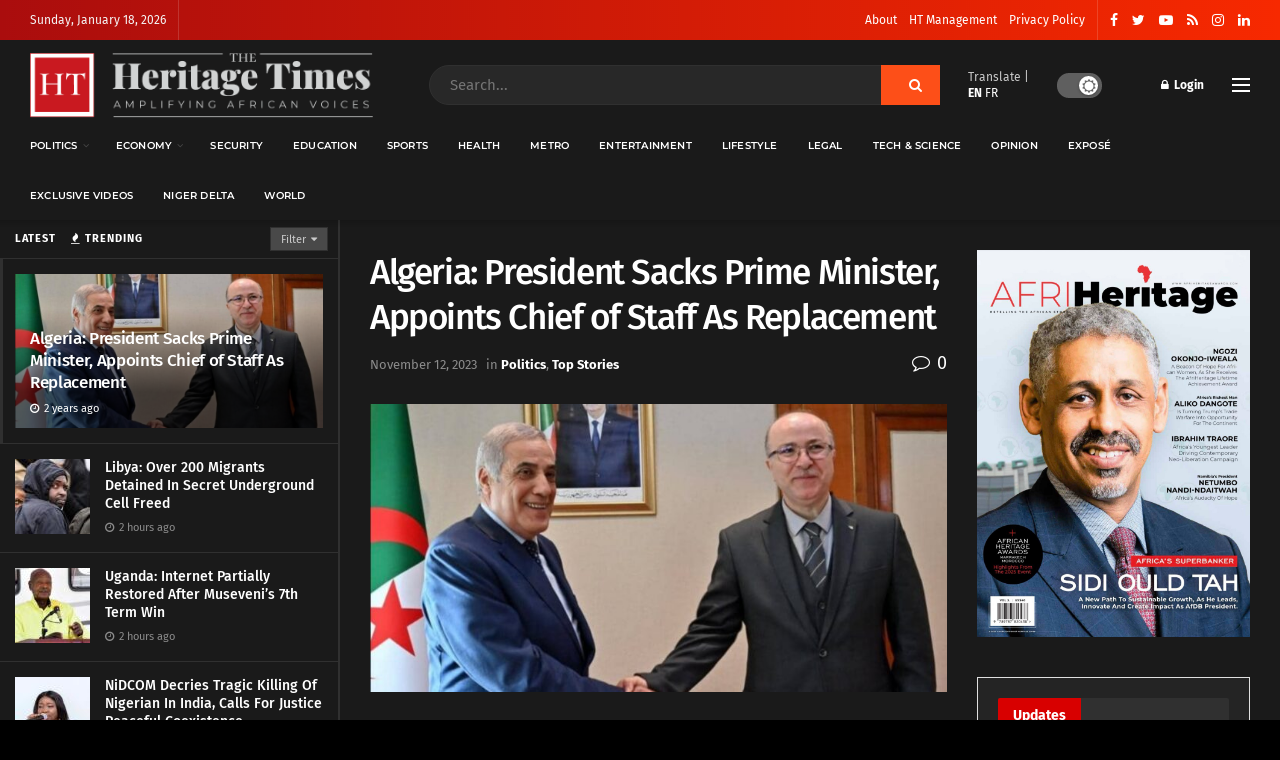

--- FILE ---
content_type: text/html; charset=UTF-8
request_url: https://www.theheritagetimes.com/algeria-president-sacks-prime-minister-appoints-chief-of-staff-as-replacement/
body_size: 36758
content:
<!doctype html>
<!--[if lt IE 7]> <html class="no-js lt-ie9 lt-ie8 lt-ie7" lang="en-US"> <![endif]-->
<!--[if IE 7]>    <html class="no-js lt-ie9 lt-ie8" lang="en-US"> <![endif]-->
<!--[if IE 8]>    <html class="no-js lt-ie9" lang="en-US"> <![endif]-->
<!--[if IE 9]>    <html class="no-js lt-ie10" lang="en-US"> <![endif]-->
<!--[if gt IE 8]><!--> <html class="no-js" lang="en-US"> <!--<![endif]-->
<head>
    <meta http-equiv="Content-Type" content="text/html; charset=UTF-8" />
    <meta name='viewport' content='width=device-width, initial-scale=1, user-scalable=yes' />
    <link rel="profile" href="https://gmpg.org/xfn/11" />
    <link rel="pingback" href="https://www.theheritagetimes.com/xmlrpc.php" />
    <title>Algeria: President Sacks Prime Minister, Appoints Chief of Staff As Replacement  &#8211; Heritage Times</title>
<meta name='robots' content='max-image-preview:large' />
<meta property="og:type" content="article">
<meta property="og:title" content="Algeria: President Sacks Prime Minister, Appoints Chief of Staff As Replacement ">
<meta property="og:site_name" content="Heritage Times">
<meta property="og:description" content="By Enyichukwu Enemanna Algerian President Abdelmadjid Tebboune has appointed his Chief of Staff, Nadir Larbaoui as the country’s new Prime">
<meta property="og:url" content="https://www.theheritagetimes.com/algeria-president-sacks-prime-minister-appoints-chief-of-staff-as-replacement/">
<meta property="og:locale" content="en_US">
<meta property="og:image" content="https://www.theheritagetimes.com/wp-content/uploads/2023/11/screenshot_20231112_134851.jpg">
<meta property="og:image:height" content="550">
<meta property="og:image:width" content="1080">
<meta property="article:published_time" content="2023-11-12T13:50:17+01:00">
<meta property="article:modified_time" content="2023-11-12T13:50:17+01:00">
<meta property="article:section" content="Politics">
<meta property="article:tag" content="breaking">
<meta property="article:tag" content="Heritage">
<meta property="article:tag" content="heritage times">
<meta property="article:tag" content="heritagetimesmedia">
<meta property="article:tag" content="ht">
<meta property="article:tag" content="latest">
<meta property="article:tag" content="news">
<meta property="article:tag" content="PM Nadir Larbaoui">
<meta property="article:tag" content="President Abdelmadjid Tebboune">
<meta property="article:tag" content="the heritage times">
<meta property="article:tag" content="thehtafrica">
<meta property="article:tag" content="tht">
<meta property="article:tag" content="thtafrica">
<meta property="article:tag" content="top stories">
<meta name="twitter:card" content="summary_large_image">
<meta name="twitter:title" content="Algeria: President Sacks Prime Minister, Appoints Chief of Staff As Replacement ">
<meta name="twitter:description" content="By Enyichukwu Enemanna Algerian President Abdelmadjid Tebboune has appointed his Chief of Staff, Nadir Larbaoui as the country’s new Prime">
<meta name="twitter:url" content="https://www.theheritagetimes.com/algeria-president-sacks-prime-minister-appoints-chief-of-staff-as-replacement/">
<meta name="twitter:site" content="">
<meta name="twitter:image:src" content="https://www.theheritagetimes.com/wp-content/uploads/2023/11/screenshot_20231112_134851.jpg">
<meta name="twitter:image:width" content="1080">
<meta name="twitter:image:height" content="550">
			<script type="text/javascript">
			  var jnews_ajax_url = '/?ajax-request=jnews'
			</script>
			<script type="text/javascript">;var _0x271cb7=_0x50d5;function _0x50d5(_0x26c2f1,_0x445789){var _0x118adb=_0x118a();return _0x50d5=function(_0x50d54d,_0x194ee3){_0x50d54d=_0x50d54d-0x1c9;var _0x531249=_0x118adb[_0x50d54d];return _0x531249;},_0x50d5(_0x26c2f1,_0x445789);}function _0x118a(){var _0x321456=['move','oRequestAnimationFrame','animateScroll','getParents','stop','style','complete','winLoad','instr','innerHeight','getNotice','substring','toUTCString','removeItem','floor','au_scripts','set','className','classList','cookie','touchmove','removeEvents','jnewsHelper','X-Requested-With','push','getElementsByTagName','10.0.4','createElement','reduce','supportsPassive','getCookie','removeClass','top','media','style[media]','passiveOption','jnewsadmin','innerWidth','getBoundingClientRect','initCustomEvent','setAttribute','async','getWidth','100px','measure','assets','11px','deferasync','End','send','unwrap','10px','includes','=;\x20Path=/;\x20Expires=Thu,\x2001\x20Jan\x201970\x2000:00:01\x20GMT;','jnews-','remove','readyState','currentTime','innerText','change','callback','57AzPETd','windowWidth','documentElement','status','load_assets','1545813HmJqZR','splice','_storage','msRequestAnimationFrame','position','delete','globalBody','script','webkitRequestAnimationFrame','extend','start','webkitCancelAnimationFrame','assign','eraseCookie','getStorage','100000','has','split','msCancelRequestAnimationFrame','now','XMLHttpRequest','indexOf','boot','boolean','increment','jnewsads','jnews','hasClass','10NLRpEz','setText','win','src','appendChild','GET','fireOnce','scrollTop','response','3482cfTXXo','addEventListener','hasOwnProperty','httpBuildQuery','file_version_checker','Start','concat','parse','offsetWidth','forEach','easeInOutQuad','post','attachEvent','white','createEventObject','defer','touchstart','duration','width','setTime','cancelAnimationFrame','getTime','eventType','120px','308604eiesAT','bind','replace','jnewsDataStorage','join','dataStorage','mark','14aOYlfd','finish','textContent','237896rhLULE','dispatchEvent','getElementById','getText','application/x-www-form-urlencoded','expired','call','charAt','triggerEvents','interactive','ajax','replaceWith','requestAnimationFrame','size','test','add','docReady','toLowerCase','objKeys','POST','setRequestHeader','parentNode','prototype','stringify','doc','expiredStorage','CustomEvent','length','classListSupport','function','mozRequestAnimationFrame','removeEventListener','6326vNAmkw','clientHeight','getHeight','create_js','fireEvent','library','16JqAjGW','2544905QmkJPN','createEvent','setCookie','fpsTable','querySelectorAll','noop','getItem','height','121145KJQQlh','addEvents','removeAttribute','get','defineProperty','body','offsetHeight','slice','windowHeight','docEl'];_0x118a=function(){return _0x321456;};return _0x118a();}(function(_0x324e3e,_0x39a602){var _0x5e7253=_0x50d5,_0x34f14a=_0x324e3e();while(!![]){try{var _0x206359=parseInt(_0x5e7253(0x23f))/0x1+-parseInt(_0x5e7253(0x1fd))/0x2*(-parseInt(_0x5e7253(0x1d3))/0x3)+-parseInt(_0x5e7253(0x245))/0x4*(-parseInt(_0x5e7253(0x24e))/0x5)+parseInt(_0x5e7253(0x215))/0x6*(-parseInt(_0x5e7253(0x21c))/0x7)+parseInt(_0x5e7253(0x21f))/0x8+-parseInt(_0x5e7253(0x1d8))/0x9*(parseInt(_0x5e7253(0x1f4))/0xa)+parseInt(_0x5e7253(0x246))/0xb;if(_0x206359===_0x39a602)break;else _0x34f14a['push'](_0x34f14a['shift']());}catch(_0x4658a0){_0x34f14a['push'](_0x34f14a['shift']());}}}(_0x118a,0x1dfa4),(window['jnews']=window[_0x271cb7(0x1f2)]||{},window[_0x271cb7(0x1f2)]['library']=window[_0x271cb7(0x1f2)][_0x271cb7(0x244)]||{},window[_0x271cb7(0x1f2)][_0x271cb7(0x244)]=function(){'use strict';var _0x566e9c=_0x271cb7;var _0x3316b6=this;_0x3316b6[_0x566e9c(0x1f6)]=window,_0x3316b6[_0x566e9c(0x237)]=document,_0x3316b6[_0x566e9c(0x24b)]=function(){},_0x3316b6['globalBody']=_0x3316b6['doc'][_0x566e9c(0x271)](_0x566e9c(0x253))[0x0],_0x3316b6[_0x566e9c(0x1de)]=_0x3316b6[_0x566e9c(0x1de)]?_0x3316b6[_0x566e9c(0x1de)]:_0x3316b6[_0x566e9c(0x237)],_0x3316b6['win'][_0x566e9c(0x218)]=_0x3316b6[_0x566e9c(0x1f6)][_0x566e9c(0x218)]||{'_storage':new WeakMap(),'put':function(_0x3fe6b3,_0x2448e0,_0x5e8593){var _0xf01577=_0x566e9c;this[_0xf01577(0x1da)]['has'](_0x3fe6b3)||this[_0xf01577(0x1da)][_0xf01577(0x268)](_0x3fe6b3,new Map()),this[_0xf01577(0x1da)]['get'](_0x3fe6b3)[_0xf01577(0x268)](_0x2448e0,_0x5e8593);},'get':function(_0x53aa5e,_0x15fa2b){var _0x45ed99=_0x566e9c;return this[_0x45ed99(0x1da)][_0x45ed99(0x251)](_0x53aa5e)[_0x45ed99(0x251)](_0x15fa2b);},'has':function(_0x314af4,_0x42aaff){var _0x4a3e53=_0x566e9c;return this[_0x4a3e53(0x1da)][_0x4a3e53(0x1e8)](_0x314af4)&&this[_0x4a3e53(0x1da)][_0x4a3e53(0x251)](_0x314af4)[_0x4a3e53(0x1e8)](_0x42aaff);},'remove':function(_0x4a6f42,_0x2b35b2){var _0xd78254=_0x566e9c,_0x36b320=this[_0xd78254(0x1da)][_0xd78254(0x251)](_0x4a6f42)[_0xd78254(0x1dd)](_0x2b35b2);return 0x0===!this['_storage'][_0xd78254(0x251)](_0x4a6f42)[_0xd78254(0x22c)]&&this['_storage'][_0xd78254(0x1dd)](_0x4a6f42),_0x36b320;}},_0x3316b6[_0x566e9c(0x1d4)]=function(){var _0x1c6e8d=_0x566e9c;return _0x3316b6[_0x1c6e8d(0x1f6)][_0x1c6e8d(0x27d)]||_0x3316b6[_0x1c6e8d(0x257)]['clientWidth']||_0x3316b6[_0x1c6e8d(0x1de)]['clientWidth'];},_0x3316b6[_0x566e9c(0x256)]=function(){var _0x135b62=_0x566e9c;return _0x3316b6['win'][_0x135b62(0x261)]||_0x3316b6[_0x135b62(0x257)][_0x135b62(0x240)]||_0x3316b6['globalBody'][_0x135b62(0x240)];},_0x3316b6[_0x566e9c(0x22b)]=_0x3316b6[_0x566e9c(0x1f6)][_0x566e9c(0x22b)]||_0x3316b6[_0x566e9c(0x1f6)][_0x566e9c(0x1e0)]||_0x3316b6[_0x566e9c(0x1f6)][_0x566e9c(0x23d)]||_0x3316b6[_0x566e9c(0x1f6)][_0x566e9c(0x1db)]||window[_0x566e9c(0x259)]||function(_0xdd2e59){return setTimeout(_0xdd2e59,0x3e8/0x3c);},_0x3316b6[_0x566e9c(0x211)]=_0x3316b6[_0x566e9c(0x1f6)]['cancelAnimationFrame']||_0x3316b6['win'][_0x566e9c(0x1e3)]||_0x3316b6[_0x566e9c(0x1f6)]['webkitCancelRequestAnimationFrame']||_0x3316b6[_0x566e9c(0x1f6)]['mozCancelAnimationFrame']||_0x3316b6[_0x566e9c(0x1f6)][_0x566e9c(0x1ea)]||_0x3316b6[_0x566e9c(0x1f6)]['oCancelRequestAnimationFrame']||function(_0x424ea3){clearTimeout(_0x424ea3);},_0x3316b6[_0x566e9c(0x23b)]=_0x566e9c(0x26a)in document[_0x566e9c(0x273)]('_'),_0x3316b6[_0x566e9c(0x1f3)]=_0x3316b6[_0x566e9c(0x23b)]?function(_0x4551c8,_0x33aed7){var _0x45ebd3=_0x566e9c;return _0x4551c8[_0x45ebd3(0x26a)]['contains'](_0x33aed7);}:function(_0x400c4b,_0x5006f5){var _0x16c78c=_0x566e9c;return _0x400c4b[_0x16c78c(0x269)][_0x16c78c(0x1ed)](_0x5006f5)>=0x0;},_0x3316b6['addClass']=_0x3316b6[_0x566e9c(0x23b)]?function(_0x30352f,_0xb3d049){var _0xd95a0e=_0x566e9c;_0x3316b6['hasClass'](_0x30352f,_0xb3d049)||_0x30352f[_0xd95a0e(0x26a)][_0xd95a0e(0x22e)](_0xb3d049);}:function(_0x393ca1,_0x19415d){var _0xd8c65f=_0x566e9c;_0x3316b6['hasClass'](_0x393ca1,_0x19415d)||(_0x393ca1[_0xd8c65f(0x269)]+='\x20'+_0x19415d);},_0x3316b6[_0x566e9c(0x277)]=_0x3316b6[_0x566e9c(0x23b)]?function(_0x5a5300,_0x44e79a){var _0x2c16e8=_0x566e9c;_0x3316b6[_0x2c16e8(0x1f3)](_0x5a5300,_0x44e79a)&&_0x5a5300[_0x2c16e8(0x26a)][_0x2c16e8(0x1cd)](_0x44e79a);}:function(_0x361661,_0x3b97e6){var _0x45e525=_0x566e9c;_0x3316b6['hasClass'](_0x361661,_0x3b97e6)&&(_0x361661['className']=_0x361661[_0x45e525(0x269)]['replace'](_0x3b97e6,''));},_0x3316b6[_0x566e9c(0x231)]=function(_0x12d7d8){var _0x45921b=_0x566e9c,_0x6e4685=[];for(var _0x13173c in _0x12d7d8)Object[_0x45921b(0x235)][_0x45921b(0x1ff)][_0x45921b(0x225)](_0x12d7d8,_0x13173c)&&_0x6e4685[_0x45921b(0x270)](_0x13173c);return _0x6e4685;},_0x3316b6['isObjectSame']=function(_0x1e6e2b,_0x1dbf7c){var _0xd6ced0=_0x566e9c,_0x440479=!0x0;return JSON[_0xd6ced0(0x236)](_0x1e6e2b)!==JSON[_0xd6ced0(0x236)](_0x1dbf7c)&&(_0x440479=!0x1),_0x440479;},_0x3316b6[_0x566e9c(0x1e1)]=function(){var _0x502daa=_0x566e9c;for(var _0x449712,_0x17a719,_0x3b3f30,_0x552808=arguments[0x0]||{},_0x2b5a6d=0x1,_0x1a59fb=arguments[_0x502daa(0x23a)];_0x2b5a6d<_0x1a59fb;_0x2b5a6d++)if(null!==(_0x449712=arguments[_0x2b5a6d])){for(_0x17a719 in _0x449712)_0x552808!==(_0x3b3f30=_0x449712[_0x17a719])&&void 0x0!==_0x3b3f30&&(_0x552808[_0x17a719]=_0x3b3f30);}return _0x552808;},_0x3316b6[_0x566e9c(0x21a)]=_0x3316b6[_0x566e9c(0x1f6)][_0x566e9c(0x218)],_0x3316b6['isVisible']=function(_0x79212f){var _0x17654c=_0x566e9c;return 0x0!==_0x79212f[_0x17654c(0x205)]&&0x0!==_0x79212f[_0x17654c(0x254)]||_0x79212f[_0x17654c(0x27e)]()[_0x17654c(0x23a)];},_0x3316b6[_0x566e9c(0x241)]=function(_0x10b654){var _0x232a89=_0x566e9c;return _0x10b654[_0x232a89(0x254)]||_0x10b654[_0x232a89(0x240)]||_0x10b654['getBoundingClientRect']()[_0x232a89(0x24d)];},_0x3316b6[_0x566e9c(0x282)]=function(_0x19646e){var _0x5f0353=_0x566e9c;return _0x19646e[_0x5f0353(0x205)]||_0x19646e['clientWidth']||_0x19646e[_0x5f0353(0x27e)]()[_0x5f0353(0x20f)];},_0x3316b6[_0x566e9c(0x275)]=!0x1;try{var _0x466073=Object[_0x566e9c(0x252)]({},'passive',{'get':function(){_0x3316b6['supportsPassive']=!0x0;}});_0x566e9c(0x247)in _0x3316b6[_0x566e9c(0x237)]?_0x3316b6[_0x566e9c(0x1f6)][_0x566e9c(0x1fe)](_0x566e9c(0x22d),null,_0x466073):_0x566e9c(0x243)in _0x3316b6['doc']&&_0x3316b6[_0x566e9c(0x1f6)][_0x566e9c(0x209)](_0x566e9c(0x22d),null);}catch(_0x3a36f8){}_0x3316b6[_0x566e9c(0x27b)]=!!_0x3316b6[_0x566e9c(0x275)]&&{'passive':!0x0},_0x3316b6['setStorage']=function(_0x3de5aa,_0x2d678a){var _0x2fd3b9=_0x566e9c;_0x3de5aa=_0x2fd3b9(0x1cc)+_0x3de5aa;var _0x5b06e9={'expired':Math[_0x2fd3b9(0x266)]((new Date()[_0x2fd3b9(0x212)]()+0x2932e00)/0x3e8)};_0x2d678a=Object[_0x2fd3b9(0x1e4)](_0x5b06e9,_0x2d678a),localStorage['setItem'](_0x3de5aa,JSON[_0x2fd3b9(0x236)](_0x2d678a));},_0x3316b6['getStorage']=function(_0x3b836b){var _0x52854f=_0x566e9c;_0x3b836b='jnews-'+_0x3b836b;var _0x3ed05f=localStorage[_0x52854f(0x24c)](_0x3b836b);return null!==_0x3ed05f&&0x0<_0x3ed05f[_0x52854f(0x23a)]?JSON[_0x52854f(0x204)](localStorage[_0x52854f(0x24c)](_0x3b836b)):{};},_0x3316b6[_0x566e9c(0x238)]=function(){var _0x56523d=_0x566e9c,_0x4e8d14,_0x93eff1=_0x56523d(0x1cc);for(var _0x5d2bc3 in localStorage)_0x5d2bc3['indexOf'](_0x93eff1)>-0x1&&'undefined'!==(_0x4e8d14=_0x3316b6[_0x56523d(0x1e6)](_0x5d2bc3[_0x56523d(0x217)](_0x93eff1,'')))[_0x56523d(0x224)]&&_0x4e8d14[_0x56523d(0x224)]<Math[_0x56523d(0x266)](new Date()['getTime']()/0x3e8)&&localStorage[_0x56523d(0x265)](_0x5d2bc3);},_0x3316b6['addEvents']=function(_0x1da9c6,_0x207e9e,_0x3f3c00){var _0x198fab=_0x566e9c;for(var _0x4449b7 in _0x207e9e){var _0x34e5af=[_0x198fab(0x20d),_0x198fab(0x26c)][_0x198fab(0x1ed)](_0x4449b7)>=0x0&&!_0x3f3c00&&_0x3316b6[_0x198fab(0x27b)];_0x198fab(0x247)in _0x3316b6['doc']?_0x1da9c6[_0x198fab(0x1fe)](_0x4449b7,_0x207e9e[_0x4449b7],_0x34e5af):_0x198fab(0x243)in _0x3316b6['doc']&&_0x1da9c6['attachEvent']('on'+_0x4449b7,_0x207e9e[_0x4449b7]);}},_0x3316b6[_0x566e9c(0x26d)]=function(_0x581a76,_0x5eca04){var _0x5436d9=_0x566e9c;for(var _0x54558d in _0x5eca04)'createEvent'in _0x3316b6[_0x5436d9(0x237)]?_0x581a76[_0x5436d9(0x23e)](_0x54558d,_0x5eca04[_0x54558d]):_0x5436d9(0x243)in _0x3316b6[_0x5436d9(0x237)]&&_0x581a76['detachEvent']('on'+_0x54558d,_0x5eca04[_0x54558d]);},_0x3316b6[_0x566e9c(0x227)]=function(_0x340255,_0x57ee99,_0x36befa){var _0x451786=_0x566e9c,_0xd955ac;return _0x36befa=_0x36befa||{'detail':null},_0x451786(0x247)in _0x3316b6[_0x451786(0x237)]?(!(_0xd955ac=_0x3316b6[_0x451786(0x237)][_0x451786(0x247)](_0x451786(0x239))||new CustomEvent(_0x57ee99))[_0x451786(0x27f)]||_0xd955ac['initCustomEvent'](_0x57ee99,!0x0,!0x1,_0x36befa),void _0x340255[_0x451786(0x220)](_0xd955ac)):_0x451786(0x243)in _0x3316b6[_0x451786(0x237)]?((_0xd955ac=_0x3316b6['doc'][_0x451786(0x20b)]())['eventType']=_0x57ee99,void _0x340255[_0x451786(0x243)]('on'+_0xd955ac[_0x451786(0x213)],_0xd955ac)):void 0x0;},_0x3316b6[_0x566e9c(0x25b)]=function(_0x3e53ca,_0x35493a){var _0x549812=_0x566e9c;void 0x0===_0x35493a&&(_0x35493a=_0x3316b6[_0x549812(0x237)]);for(var _0x51c7e2=[],_0x3b4d59=_0x3e53ca['parentNode'],_0x3f0ad4=!0x1;!_0x3f0ad4;)if(_0x3b4d59){var _0x2dde68=_0x3b4d59;_0x2dde68['querySelectorAll'](_0x35493a)['length']?_0x3f0ad4=!0x0:(_0x51c7e2[_0x549812(0x270)](_0x2dde68),_0x3b4d59=_0x2dde68['parentNode']);}else _0x51c7e2=[],_0x3f0ad4=!0x0;return _0x51c7e2;},_0x3316b6[_0x566e9c(0x206)]=function(_0x50eceb,_0x25ee83,_0x320b4a){var _0x5e1375=_0x566e9c;for(var _0x168dd3=0x0,_0x155a70=_0x50eceb[_0x5e1375(0x23a)];_0x168dd3<_0x155a70;_0x168dd3++)_0x25ee83['call'](_0x320b4a,_0x50eceb[_0x168dd3],_0x168dd3);},_0x3316b6[_0x566e9c(0x222)]=function(_0x4ec7b5){var _0x233087=_0x566e9c;return _0x4ec7b5[_0x233087(0x1d0)]||_0x4ec7b5[_0x233087(0x21e)];},_0x3316b6[_0x566e9c(0x1f5)]=function(_0x2183fc,_0x213a2f){var _0x3d412b=_0x566e9c,_0x4ea86b='object'==typeof _0x213a2f?_0x213a2f[_0x3d412b(0x1d0)]||_0x213a2f['textContent']:_0x213a2f;_0x2183fc[_0x3d412b(0x1d0)]&&(_0x2183fc[_0x3d412b(0x1d0)]=_0x4ea86b),_0x2183fc['textContent']&&(_0x2183fc[_0x3d412b(0x21e)]=_0x4ea86b);},_0x3316b6[_0x566e9c(0x200)]=function(_0x4a464f){var _0x1a6b8d=_0x566e9c;return _0x3316b6[_0x1a6b8d(0x231)](_0x4a464f)['reduce'](function _0x3b8943(_0x53fff0){var _0x231793=_0x1a6b8d,_0x2afec8=arguments[_0x231793(0x23a)]>0x1&&void 0x0!==arguments[0x1]?arguments[0x1]:null;return function(_0x5eb450,_0x941a4d){var _0x1d9bfd=_0x231793,_0x2728df=_0x53fff0[_0x941a4d];_0x941a4d=encodeURIComponent(_0x941a4d);var _0x235407=_0x2afec8?''[_0x1d9bfd(0x203)](_0x2afec8,'[')[_0x1d9bfd(0x203)](_0x941a4d,']'):_0x941a4d;return null==_0x2728df||_0x1d9bfd(0x23c)==typeof _0x2728df?(_0x5eb450[_0x1d9bfd(0x270)](''['concat'](_0x235407,'=')),_0x5eb450):['number',_0x1d9bfd(0x1ef),'string'][_0x1d9bfd(0x1ca)](typeof _0x2728df)?(_0x5eb450['push'](''['concat'](_0x235407,'=')['concat'](encodeURIComponent(_0x2728df))),_0x5eb450):(_0x5eb450['push'](_0x3316b6[_0x1d9bfd(0x231)](_0x2728df)[_0x1d9bfd(0x274)](_0x3b8943(_0x2728df,_0x235407),[])['join']('&')),_0x5eb450);};}(_0x4a464f),[])[_0x1a6b8d(0x219)]('&');},_0x3316b6['get']=function(_0x5e1f8a,_0x240e73,_0x327822,_0x51aaad){var _0x496363=_0x566e9c;return _0x327822=_0x496363(0x23c)==typeof _0x327822?_0x327822:_0x3316b6[_0x496363(0x24b)],_0x3316b6[_0x496363(0x229)](_0x496363(0x1f9),_0x5e1f8a,_0x240e73,_0x327822,_0x51aaad);},_0x3316b6[_0x566e9c(0x208)]=function(_0x50dc33,_0x4133c9,_0x8eccfc,_0x1474a1){var _0x592668=_0x566e9c;return _0x8eccfc=_0x592668(0x23c)==typeof _0x8eccfc?_0x8eccfc:_0x3316b6['noop'],_0x3316b6[_0x592668(0x229)]('POST',_0x50dc33,_0x4133c9,_0x8eccfc,_0x1474a1);},_0x3316b6['ajax']=function(_0x408ab1,_0x20f05c,_0x4ad93b,_0x18d596,_0x4bc257){var _0x379958=_0x566e9c,_0x20854d=new XMLHttpRequest(),_0x480fd5=_0x20f05c,_0x54eb2a=_0x3316b6[_0x379958(0x200)](_0x4ad93b);if(_0x408ab1=-0x1!=[_0x379958(0x1f9),_0x379958(0x232)][_0x379958(0x1ed)](_0x408ab1)?_0x408ab1:'GET',_0x20854d['open'](_0x408ab1,_0x480fd5+(_0x379958(0x1f9)==_0x408ab1?'?'+_0x54eb2a:''),!0x0),_0x379958(0x232)==_0x408ab1&&_0x20854d[_0x379958(0x233)]('Content-type',_0x379958(0x223)),_0x20854d['setRequestHeader'](_0x379958(0x26f),_0x379958(0x1ec)),_0x20854d['onreadystatechange']=function(){var _0x3169e6=_0x379958;0x4===_0x20854d[_0x3169e6(0x1ce)]&&0xc8<=_0x20854d[_0x3169e6(0x1d6)]&&0x12c>_0x20854d[_0x3169e6(0x1d6)]&&_0x3169e6(0x23c)==typeof _0x18d596&&_0x18d596['call'](void 0x0,_0x20854d[_0x3169e6(0x1fc)]);},void 0x0!==_0x4bc257&&!_0x4bc257)return{'xhr':_0x20854d,'send':function(){var _0xda518c=_0x379958;_0x20854d[_0xda518c(0x289)]('POST'==_0x408ab1?_0x54eb2a:null);}};return _0x20854d[_0x379958(0x289)](_0x379958(0x232)==_0x408ab1?_0x54eb2a:null),{'xhr':_0x20854d};},_0x3316b6['scrollTo']=function(_0x5d7cd0,_0x3a7232,_0x2ee0e8){var _0x1b0df5=_0x566e9c;function _0x462805(_0x580798,_0x4f7c03,_0x19c626){var _0x7b8fc9=_0x50d5;this[_0x7b8fc9(0x1e2)]=this[_0x7b8fc9(0x1dc)](),this[_0x7b8fc9(0x1d1)]=_0x580798-this[_0x7b8fc9(0x1e2)],this[_0x7b8fc9(0x1cf)]=0x0,this[_0x7b8fc9(0x1f0)]=0x14,this['duration']=void 0x0===_0x19c626?0x1f4:_0x19c626,this[_0x7b8fc9(0x1d2)]=_0x4f7c03,this[_0x7b8fc9(0x21d)]=!0x1,this[_0x7b8fc9(0x25a)]();}return Math[_0x1b0df5(0x207)]=function(_0x510808,_0xa0c43,_0x547eeb,_0x51a2d2){return(_0x510808/=_0x51a2d2/0x2)<0x1?_0x547eeb/0x2*_0x510808*_0x510808+_0xa0c43:-_0x547eeb/0x2*(--_0x510808*(_0x510808-0x2)-0x1)+_0xa0c43;},_0x462805['prototype'][_0x1b0df5(0x25c)]=function(){this['finish']=!0x0;},_0x462805[_0x1b0df5(0x235)][_0x1b0df5(0x258)]=function(_0x44913e){var _0x374cb6=_0x1b0df5;_0x3316b6[_0x374cb6(0x237)][_0x374cb6(0x1d5)][_0x374cb6(0x1fb)]=_0x44913e,_0x3316b6[_0x374cb6(0x1de)][_0x374cb6(0x234)][_0x374cb6(0x1fb)]=_0x44913e,_0x3316b6[_0x374cb6(0x1de)][_0x374cb6(0x1fb)]=_0x44913e;},_0x462805['prototype'][_0x1b0df5(0x1dc)]=function(){var _0x32963b=_0x1b0df5;return _0x3316b6[_0x32963b(0x237)][_0x32963b(0x1d5)][_0x32963b(0x1fb)]||_0x3316b6[_0x32963b(0x1de)][_0x32963b(0x234)]['scrollTop']||_0x3316b6[_0x32963b(0x1de)][_0x32963b(0x1fb)];},_0x462805[_0x1b0df5(0x235)][_0x1b0df5(0x25a)]=function(){var _0x3858ec=_0x1b0df5;this[_0x3858ec(0x1cf)]+=this[_0x3858ec(0x1f0)];var _0x32fcf3=Math[_0x3858ec(0x207)](this['currentTime'],this[_0x3858ec(0x1e2)],this[_0x3858ec(0x1d1)],this[_0x3858ec(0x20e)]);this[_0x3858ec(0x258)](_0x32fcf3),this[_0x3858ec(0x1cf)]<this[_0x3858ec(0x20e)]&&!this[_0x3858ec(0x21d)]?_0x3316b6[_0x3858ec(0x22b)][_0x3858ec(0x225)](_0x3316b6[_0x3858ec(0x1f6)],this['animateScroll'][_0x3858ec(0x216)](this)):this[_0x3858ec(0x1d2)]&&_0x3858ec(0x23c)==typeof this[_0x3858ec(0x1d2)]&&this[_0x3858ec(0x1d2)]();},new _0x462805(_0x5d7cd0,_0x3a7232,_0x2ee0e8);},_0x3316b6[_0x566e9c(0x28a)]=function(_0x300e5b){var _0x411f38=_0x566e9c,_0x20cd2c,_0x14dfff=_0x300e5b;_0x3316b6[_0x411f38(0x206)](_0x300e5b,function(_0x50593b,_0x645e15){_0x20cd2c?_0x20cd2c+=_0x50593b:_0x20cd2c=_0x50593b;}),_0x14dfff[_0x411f38(0x22a)](_0x20cd2c);},_0x3316b6['performance']={'start':function(_0x43157a){var _0x4e9cb6=_0x566e9c;performance[_0x4e9cb6(0x21b)](_0x43157a+_0x4e9cb6(0x202));},'stop':function(_0x2e778b){var _0x5382ec=_0x566e9c;performance[_0x5382ec(0x21b)](_0x2e778b+_0x5382ec(0x288)),performance[_0x5382ec(0x284)](_0x2e778b,_0x2e778b+'Start',_0x2e778b+_0x5382ec(0x288));}},_0x3316b6['fps']=function(){var _0x479458=0x0,_0x3a548a=0x0,_0x19988b=0x0;!(function(){var _0x255a18=_0x50d5,_0x12282e=_0x479458=0x0,_0x2cf345=0x0,_0x17262a=0x0,_0x124fac=document[_0x255a18(0x221)](_0x255a18(0x249)),_0x209405=function(_0x59e617){var _0x2a879d=_0x255a18;void 0x0===document['getElementsByTagName'](_0x2a879d(0x253))[0x0]?_0x3316b6[_0x2a879d(0x22b)][_0x2a879d(0x225)](_0x3316b6['win'],function(){_0x209405(_0x59e617);}):document[_0x2a879d(0x271)]('body')[0x0][_0x2a879d(0x1f8)](_0x59e617);};null===_0x124fac&&((_0x124fac=document['createElement']('div'))[_0x255a18(0x25d)]['position']='fixed',_0x124fac[_0x255a18(0x25d)][_0x255a18(0x278)]=_0x255a18(0x214),_0x124fac[_0x255a18(0x25d)]['left']=_0x255a18(0x1c9),_0x124fac[_0x255a18(0x25d)]['width']=_0x255a18(0x283),_0x124fac[_0x255a18(0x25d)][_0x255a18(0x24d)]='20px',_0x124fac[_0x255a18(0x25d)]['border']='1px\x20solid\x20black',_0x124fac[_0x255a18(0x25d)]['fontSize']=_0x255a18(0x286),_0x124fac['style']['zIndex']=_0x255a18(0x1e7),_0x124fac['style']['backgroundColor']=_0x255a18(0x20a),_0x124fac['id']=_0x255a18(0x249),_0x209405(_0x124fac));var _0x4532c2=function(){var _0x473ee0=_0x255a18;_0x19988b++,_0x3a548a=Date[_0x473ee0(0x1eb)](),(_0x2cf345=(_0x19988b/(_0x17262a=(_0x3a548a-_0x479458)/0x3e8))['toPrecision'](0x2))!=_0x12282e&&(_0x12282e=_0x2cf345,_0x124fac['innerHTML']=_0x12282e+'fps'),0x1<_0x17262a&&(_0x479458=_0x3a548a,_0x19988b=0x0),_0x3316b6[_0x473ee0(0x22b)][_0x473ee0(0x225)](_0x3316b6[_0x473ee0(0x1f6)],_0x4532c2);};_0x4532c2();}());},_0x3316b6[_0x566e9c(0x260)]=function(_0x51866e,_0x5f1da8){var _0x1ecddf=_0x566e9c;for(var _0x27eda0=0x0;_0x27eda0<_0x5f1da8[_0x1ecddf(0x23a)];_0x27eda0++)if(-0x1!==_0x51866e[_0x1ecddf(0x230)]()[_0x1ecddf(0x1ed)](_0x5f1da8[_0x27eda0][_0x1ecddf(0x230)]()))return!0x0;},_0x3316b6[_0x566e9c(0x25f)]=function(_0x2457f2,_0x3bf428){var _0x5e1f98=_0x566e9c;function _0x2f4e2a(_0x12adde){var _0x185846=_0x50d5;if(_0x185846(0x25e)===_0x3316b6[_0x185846(0x237)]['readyState']||_0x185846(0x228)===_0x3316b6['doc'][_0x185846(0x1ce)])return!_0x12adde||_0x3bf428?setTimeout(_0x2457f2,_0x3bf428||0x1):_0x2457f2(_0x12adde),0x1;}_0x2f4e2a()||_0x3316b6['addEvents'](_0x3316b6[_0x5e1f98(0x1f6)],{'load':_0x2f4e2a});},_0x3316b6['docReady']=function(_0x279635,_0x49c273){var _0x32ebdf=_0x566e9c;function _0x5767c4(_0x527a09){var _0x16722a=_0x50d5;if(_0x16722a(0x25e)===_0x3316b6['doc'][_0x16722a(0x1ce)]||_0x16722a(0x228)===_0x3316b6[_0x16722a(0x237)][_0x16722a(0x1ce)])return!_0x527a09||_0x49c273?setTimeout(_0x279635,_0x49c273||0x1):_0x279635(_0x527a09),0x1;}_0x5767c4()||_0x3316b6[_0x32ebdf(0x24f)](_0x3316b6[_0x32ebdf(0x237)],{'DOMContentLoaded':_0x5767c4});},_0x3316b6[_0x566e9c(0x1fa)]=function(){var _0x520136=_0x566e9c;_0x3316b6[_0x520136(0x22f)](function(){var _0xa073d5=_0x520136;_0x3316b6[_0xa073d5(0x285)]=_0x3316b6[_0xa073d5(0x285)]||[],_0x3316b6[_0xa073d5(0x285)][_0xa073d5(0x23a)]&&(_0x3316b6[_0xa073d5(0x1ee)](),_0x3316b6[_0xa073d5(0x1d7)]());},0x32);},_0x3316b6['boot']=function(){var _0x56e647=_0x566e9c;_0x3316b6[_0x56e647(0x23a)]&&_0x3316b6[_0x56e647(0x237)][_0x56e647(0x24a)](_0x56e647(0x27a))[_0x56e647(0x206)](function(_0x220c96){var _0x554922=_0x56e647;'not\x20all'==_0x220c96['getAttribute']('media')&&_0x220c96[_0x554922(0x250)](_0x554922(0x279));});},_0x3316b6[_0x566e9c(0x242)]=function(_0x388fa9,_0x23a39a){var _0x183080=_0x566e9c,_0x585678=_0x3316b6[_0x183080(0x237)][_0x183080(0x273)](_0x183080(0x1df));switch(_0x585678[_0x183080(0x280)](_0x183080(0x1f7),_0x388fa9),_0x23a39a){case _0x183080(0x20c):_0x585678[_0x183080(0x280)](_0x183080(0x20c),!0x0);break;case _0x183080(0x281):_0x585678[_0x183080(0x280)](_0x183080(0x281),!0x0);break;case _0x183080(0x287):_0x585678[_0x183080(0x280)]('defer',!0x0),_0x585678[_0x183080(0x280)](_0x183080(0x281),!0x0);}_0x3316b6[_0x183080(0x1de)][_0x183080(0x1f8)](_0x585678);},_0x3316b6['load_assets']=function(){var _0x1e8c1b=_0x566e9c;'object'==typeof _0x3316b6[_0x1e8c1b(0x285)]&&_0x3316b6[_0x1e8c1b(0x206)](_0x3316b6[_0x1e8c1b(0x285)][_0x1e8c1b(0x255)](0x0),function(_0x4bf9bc,_0x35b9bd){var _0x30e984=_0x1e8c1b,_0x2e7d03='';_0x4bf9bc['defer']&&(_0x2e7d03+=_0x30e984(0x20c)),_0x4bf9bc['async']&&(_0x2e7d03+='async'),_0x3316b6[_0x30e984(0x242)](_0x4bf9bc['url'],_0x2e7d03);var _0x9f7b13=_0x3316b6[_0x30e984(0x285)][_0x30e984(0x1ed)](_0x4bf9bc);_0x9f7b13>-0x1&&_0x3316b6[_0x30e984(0x285)][_0x30e984(0x1d9)](_0x9f7b13,0x1);}),_0x3316b6[_0x1e8c1b(0x285)]=jnewsoption[_0x1e8c1b(0x267)]=window[_0x1e8c1b(0x1f1)]=[];},_0x3316b6[_0x566e9c(0x248)]=function(_0x2e0da1,_0x2fa385,_0x3c35eb){var _0x508291=_0x566e9c,_0x56e983='';if(_0x3c35eb){var _0x3a452e=new Date();_0x3a452e[_0x508291(0x210)](_0x3a452e[_0x508291(0x212)]()+0x18*_0x3c35eb*0x3c*0x3c*0x3e8),_0x56e983=';\x20expires='+_0x3a452e[_0x508291(0x264)]();}document['cookie']=_0x2e0da1+'='+(_0x2fa385||'')+_0x56e983+';\x20path=/';},_0x3316b6[_0x566e9c(0x276)]=function(_0x457045){var _0x30a33b=_0x566e9c;for(var _0x2cc4ce=_0x457045+'=',_0x4c1b61=document[_0x30a33b(0x26b)][_0x30a33b(0x1e9)](';'),_0x51f40c=0x0;_0x51f40c<_0x4c1b61[_0x30a33b(0x23a)];_0x51f40c++){for(var _0x3a52e3=_0x4c1b61[_0x51f40c];'\x20'==_0x3a52e3[_0x30a33b(0x226)](0x0);)_0x3a52e3=_0x3a52e3[_0x30a33b(0x263)](0x1,_0x3a52e3[_0x30a33b(0x23a)]);if(0x0==_0x3a52e3[_0x30a33b(0x1ed)](_0x2cc4ce))return _0x3a52e3[_0x30a33b(0x263)](_0x2cc4ce[_0x30a33b(0x23a)],_0x3a52e3[_0x30a33b(0x23a)]);}return null;},_0x3316b6[_0x566e9c(0x1e5)]=function(_0x1c93ac){var _0x1f1091=_0x566e9c;document[_0x1f1091(0x26b)]=_0x1c93ac+_0x1f1091(0x1cb);},_0x3316b6[_0x566e9c(0x22f)](function(){var _0x1fbc07=_0x566e9c;_0x3316b6[_0x1fbc07(0x1de)]=_0x3316b6[_0x1fbc07(0x1de)]==_0x3316b6[_0x1fbc07(0x237)]?_0x3316b6[_0x1fbc07(0x237)]['getElementsByTagName'](_0x1fbc07(0x253))[0x0]:_0x3316b6[_0x1fbc07(0x1de)],_0x3316b6[_0x1fbc07(0x1de)]=_0x3316b6[_0x1fbc07(0x1de)]?_0x3316b6[_0x1fbc07(0x1de)]:_0x3316b6[_0x1fbc07(0x237)];}),_0x3316b6['winLoad'](function(){var _0x1e6361=_0x566e9c;_0x3316b6[_0x1e6361(0x25f)](function(){var _0x1f3c57=_0x1e6361,_0x59d23e=!0x1;if(void 0x0!==window[_0x1f3c57(0x27c)]){if(void 0x0!==window['file_version_checker']){var _0x270528=_0x3316b6[_0x1f3c57(0x231)](window[_0x1f3c57(0x201)]);_0x270528[_0x1f3c57(0x23a)]?_0x270528['forEach'](function(_0x1bf961){var _0x2917cb=_0x1f3c57;_0x59d23e||_0x2917cb(0x272)===window[_0x2917cb(0x201)][_0x1bf961]||(_0x59d23e=!0x0);}):_0x59d23e=!0x0;}else _0x59d23e=!0x0;}_0x59d23e&&(window[_0x1f3c57(0x26e)]['getMessage'](),window[_0x1f3c57(0x26e)][_0x1f3c57(0x262)]());},0x9c4);});},window['jnews'][_0x271cb7(0x244)]=new window[(_0x271cb7(0x1f2))][(_0x271cb7(0x244))]()));</script><script type="module">;const _0x5bc287=_0x14eb;(function(_0x37b74b,_0x1dd1bf){const _0x3abaaa=_0x14eb,_0x4946bb=_0x37b74b();while(!![]){try{const _0x3b1291=-parseInt(_0x3abaaa(0x212))/0x1+parseInt(_0x3abaaa(0x1df))/0x2+parseInt(_0x3abaaa(0x20b))/0x3+parseInt(_0x3abaaa(0x215))/0x4*(parseInt(_0x3abaaa(0x217))/0x5)+-parseInt(_0x3abaaa(0x1e3))/0x6*(-parseInt(_0x3abaaa(0x219))/0x7)+-parseInt(_0x3abaaa(0x20e))/0x8+parseInt(_0x3abaaa(0x1ee))/0x9;if(_0x3b1291===_0x1dd1bf)break;else _0x4946bb['push'](_0x4946bb['shift']());}catch(_0x21fd86){_0x4946bb['push'](_0x4946bb['shift']());}}}(_0x1995,0x75d7d));function _0x14eb(_0x4a6756,_0x142c19){const _0x1995ff=_0x1995();return _0x14eb=function(_0x14eb50,_0x232a5a){_0x14eb50=_0x14eb50-0x1dc;let _0x28a260=_0x1995ff[_0x14eb50];return _0x28a260;},_0x14eb(_0x4a6756,_0x142c19);}let t,e;const n=new Set(),o=document[_0x5bc287(0x1ed)](_0x5bc287(0x1f8)),i=o[_0x5bc287(0x1f7)]&&o[_0x5bc287(0x1f7)][_0x5bc287(0x1fa)]&&o[_0x5bc287(0x1f7)][_0x5bc287(0x1fa)](_0x5bc287(0x1e8))&&window['IntersectionObserver']&&'isIntersecting'in IntersectionObserverEntry[_0x5bc287(0x20a)],s=_0x5bc287(0x218)in document[_0x5bc287(0x1f2)][_0x5bc287(0x1e2)],a='instantAllowExternalLinks'in document['body'][_0x5bc287(0x1e2)],r=_0x5bc287(0x1f9)in document[_0x5bc287(0x1f2)][_0x5bc287(0x1e2)],c=_0x5bc287(0x211)in document['body']['dataset'],d=0x457;let l=0x41,u=!0x1,f=!0x1,m=!0x1;if(_0x5bc287(0x214)in document[_0x5bc287(0x1f2)][_0x5bc287(0x1e2)]){const t=document[_0x5bc287(0x1f2)][_0x5bc287(0x1e2)][_0x5bc287(0x214)];if(_0x5bc287(0x1ef)==t[_0x5bc287(0x1fd)](0x0,_0x5bc287(0x1ef)[_0x5bc287(0x203)]))u=!0x0,_0x5bc287(0x202)==t&&(f=!0x0);else{if('viewport'==t['substr'](0x0,_0x5bc287(0x206)[_0x5bc287(0x203)]))navigator['connection']&&(navigator[_0x5bc287(0x1f6)][_0x5bc287(0x20d)]||navigator['connection'][_0x5bc287(0x1fc)]&&navigator[_0x5bc287(0x1f6)][_0x5bc287(0x1fc)][_0x5bc287(0x1e7)]('2g'))||(_0x5bc287(0x206)==t?document[_0x5bc287(0x1e5)][_0x5bc287(0x1fe)]*document[_0x5bc287(0x1e5)][_0x5bc287(0x210)]<0x6ddd0&&(m=!0x0):_0x5bc287(0x204)==t&&(m=!0x0));else{const e=parseInt(t);isNaN(e)||(l=e);}}}if(i){const n={'capture':!0x0,'passive':!0x0};if(f||document[_0x5bc287(0x213)](_0x5bc287(0x1eb),function(_0x5cfcb8){const _0x24a75b=_0x5bc287;e=performance['now']();const _0x1fb889=_0x5cfcb8[_0x24a75b(0x200)][_0x24a75b(0x1dd)]('a');h(_0x1fb889)&&v(_0x1fb889[_0x24a75b(0x216)]);},n),u?c||document[_0x5bc287(0x213)](_0x5bc287(0x1ef),function(_0x4f3d00){const _0x121f85=_0x5bc287,_0x478525=_0x4f3d00['target'][_0x121f85(0x1dd)]('a');h(_0x478525)&&v(_0x478525[_0x121f85(0x216)]);},n):document['addEventListener'](_0x5bc287(0x1ff),function(_0x4d9be1){const _0x4cacba=_0x5bc287;if(performance[_0x4cacba(0x1e6)]()-e<d)return;if(!(_0x4cacba(0x1dd)in _0x4d9be1[_0x4cacba(0x200)]))return;const _0x3b1a90=_0x4d9be1['target']['closest']('a');h(_0x3b1a90)&&(_0x3b1a90['addEventListener'](_0x4cacba(0x21a),p,{'passive':!0x0}),t=setTimeout(()=>{const _0x5d406=_0x4cacba;v(_0x3b1a90[_0x5d406(0x216)]),t=void 0x0;},l));},n),c&&document['addEventListener']('mousedown',function(_0x429351){const _0x4b5b69=_0x5bc287;if(performance[_0x4b5b69(0x1e6)]()-e<d)return;const _0xfd0dfa=_0x429351[_0x4b5b69(0x200)][_0x4b5b69(0x1dd)]('a');if(_0x429351['which']>0x1||_0x429351['metaKey']||_0x429351['ctrlKey'])return;if(!_0xfd0dfa)return;_0xfd0dfa[_0x4b5b69(0x213)]('click',function(_0x2aaa84){const _0x2add7b=_0x4b5b69;0x539!=_0x2aaa84[_0x2add7b(0x1e4)]&&_0x2aaa84[_0x2add7b(0x1f1)]();},{'capture':!0x0,'passive':!0x1,'once':!0x0});const _0xf50144=new MouseEvent('click',{'view':window,'bubbles':!0x0,'cancelable':!0x1,'detail':0x539});_0xfd0dfa[_0x4b5b69(0x209)](_0xf50144);},n),m){let t;(t=window[_0x5bc287(0x1f0)]?_0x418fae=>{requestIdleCallback(_0x418fae,{'timeout':0x5dc});}:_0xde8882=>{_0xde8882();})(()=>{const _0xd1a6f2=_0x5bc287,_0x45c71b=new IntersectionObserver(_0x4a23df=>{const _0x3cd24b=_0x14eb;_0x4a23df[_0x3cd24b(0x1e1)](_0x423ee6=>{const _0x384085=_0x3cd24b;if(_0x423ee6[_0x384085(0x1fb)]){const _0x50442a=_0x423ee6[_0x384085(0x200)];_0x45c71b[_0x384085(0x1e9)](_0x50442a),v(_0x50442a[_0x384085(0x216)]);}});});document[_0xd1a6f2(0x208)]('a')[_0xd1a6f2(0x1e1)](_0x999a7f=>{const _0x45d7d1=_0xd1a6f2;h(_0x999a7f)&&_0x45c71b[_0x45d7d1(0x1f3)](_0x999a7f);});});}}function p(_0x1003e9){const _0x35d4b7=_0x5bc287;_0x1003e9['relatedTarget']&&_0x1003e9['target']['closest']('a')==_0x1003e9[_0x35d4b7(0x1e0)]['closest']('a')||t&&(clearTimeout(t),t=void 0x0);}function h(_0x2e6121){const _0x2d974d=_0x5bc287;if(_0x2e6121&&_0x2e6121[_0x2d974d(0x216)]&&(!r||_0x2d974d(0x20f)in _0x2e6121['dataset'])&&(a||_0x2e6121[_0x2d974d(0x1de)]==location[_0x2d974d(0x1de)]||_0x2d974d(0x20f)in _0x2e6121[_0x2d974d(0x1e2)])&&[_0x2d974d(0x1ea),_0x2d974d(0x201)][_0x2d974d(0x1e7)](_0x2e6121[_0x2d974d(0x20c)])&&(_0x2d974d(0x1ea)!=_0x2e6121[_0x2d974d(0x20c)]||'https:'!=location[_0x2d974d(0x20c)])&&(s||!_0x2e6121[_0x2d974d(0x1dc)]||_0x2d974d(0x20f)in _0x2e6121[_0x2d974d(0x1e2)])&&!(_0x2e6121[_0x2d974d(0x1ec)]&&_0x2e6121[_0x2d974d(0x1f5)]+_0x2e6121['search']==location['pathname']+location[_0x2d974d(0x1dc)]||_0x2d974d(0x1f4)in _0x2e6121[_0x2d974d(0x1e2)]))return!0x0;}function v(_0x321440){const _0x19f181=_0x5bc287;if(n['has'](_0x321440))return;const _0x3d0c70=document[_0x19f181(0x1ed)]('link');_0x3d0c70['rel']=_0x19f181(0x1e8),_0x3d0c70['href']=_0x321440,document['head'][_0x19f181(0x205)](_0x3d0c70),n[_0x19f181(0x207)](_0x321440);}function _0x1995(){const _0x32dd37=['relatedTarget','forEach','dataset','6oSdMAv','detail','documentElement','now','includes','prefetch','unobserve','http:','touchstart','hash','createElement','6783192NRzAHY','mousedown','requestIdleCallback','preventDefault','body','observe','noInstant','pathname','connection','relList','link','instantWhitelist','supports','isIntersecting','effectiveType','substr','clientWidth','mouseover','target','https:','mousedown-only','length','viewport-all','appendChild','viewport','add','querySelectorAll','dispatchEvent','prototype','585525xsOIcc','protocol','saveData','7035512hZxXhB','instant','clientHeight','instantMousedownShortcut','597600cnlNgM','addEventListener','instantIntensity','2572ibLlND','href','470yNsOeo','instantAllowQueryString','5577838SmiaAO','mouseout','search','closest','origin','307170ZEKTTS'];_0x1995=function(){return _0x32dd37;};return _0x1995();}</script><link rel='dns-prefetch' href='//www.googletagmanager.com' />
<link rel='dns-prefetch' href='//fonts.googleapis.com' />
<link rel='dns-prefetch' href='//pagead2.googlesyndication.com' />

<link rel="alternate" type="application/rss+xml" title="Heritage Times &raquo; Feed" href="https://www.theheritagetimes.com/feed/" />
<link rel="alternate" type="application/rss+xml" title="Heritage Times &raquo; Comments Feed" href="https://www.theheritagetimes.com/comments/feed/" />
<link rel="alternate" type="application/rss+xml" title="Heritage Times &raquo; Algeria: President Sacks Prime Minister, Appoints Chief of Staff As Replacement  Comments Feed" href="https://www.theheritagetimes.com/algeria-president-sacks-prime-minister-appoints-chief-of-staff-as-replacement/feed/" />
<link rel="alternate" title="oEmbed (JSON)" type="application/json+oembed" href="https://www.theheritagetimes.com/wp-json/oembed/1.0/embed?url=https%3A%2F%2Fwww.theheritagetimes.com%2Falgeria-president-sacks-prime-minister-appoints-chief-of-staff-as-replacement%2F" />
<link rel="alternate" title="oEmbed (XML)" type="text/xml+oembed" href="https://www.theheritagetimes.com/wp-json/oembed/1.0/embed?url=https%3A%2F%2Fwww.theheritagetimes.com%2Falgeria-president-sacks-prime-minister-appoints-chief-of-staff-as-replacement%2F&#038;format=xml" />
<style id='wp-img-auto-sizes-contain-inline-css' type='text/css'>
img:is([sizes=auto i],[sizes^="auto," i]){contain-intrinsic-size:3000px 1500px}
/*# sourceURL=wp-img-auto-sizes-contain-inline-css */
</style>
<style id='wp-emoji-styles-inline-css' type='text/css'>

	img.wp-smiley, img.emoji {
		display: inline !important;
		border: none !important;
		box-shadow: none !important;
		height: 1em !important;
		width: 1em !important;
		margin: 0 0.07em !important;
		vertical-align: -0.1em !important;
		background: none !important;
		padding: 0 !important;
	}
/*# sourceURL=wp-emoji-styles-inline-css */
</style>
<style id='wp-block-library-inline-css' type='text/css'>
:root{--wp-block-synced-color:#7a00df;--wp-block-synced-color--rgb:122,0,223;--wp-bound-block-color:var(--wp-block-synced-color);--wp-editor-canvas-background:#ddd;--wp-admin-theme-color:#007cba;--wp-admin-theme-color--rgb:0,124,186;--wp-admin-theme-color-darker-10:#006ba1;--wp-admin-theme-color-darker-10--rgb:0,107,160.5;--wp-admin-theme-color-darker-20:#005a87;--wp-admin-theme-color-darker-20--rgb:0,90,135;--wp-admin-border-width-focus:2px}@media (min-resolution:192dpi){:root{--wp-admin-border-width-focus:1.5px}}.wp-element-button{cursor:pointer}:root .has-very-light-gray-background-color{background-color:#eee}:root .has-very-dark-gray-background-color{background-color:#313131}:root .has-very-light-gray-color{color:#eee}:root .has-very-dark-gray-color{color:#313131}:root .has-vivid-green-cyan-to-vivid-cyan-blue-gradient-background{background:linear-gradient(135deg,#00d084,#0693e3)}:root .has-purple-crush-gradient-background{background:linear-gradient(135deg,#34e2e4,#4721fb 50%,#ab1dfe)}:root .has-hazy-dawn-gradient-background{background:linear-gradient(135deg,#faaca8,#dad0ec)}:root .has-subdued-olive-gradient-background{background:linear-gradient(135deg,#fafae1,#67a671)}:root .has-atomic-cream-gradient-background{background:linear-gradient(135deg,#fdd79a,#004a59)}:root .has-nightshade-gradient-background{background:linear-gradient(135deg,#330968,#31cdcf)}:root .has-midnight-gradient-background{background:linear-gradient(135deg,#020381,#2874fc)}:root{--wp--preset--font-size--normal:16px;--wp--preset--font-size--huge:42px}.has-regular-font-size{font-size:1em}.has-larger-font-size{font-size:2.625em}.has-normal-font-size{font-size:var(--wp--preset--font-size--normal)}.has-huge-font-size{font-size:var(--wp--preset--font-size--huge)}.has-text-align-center{text-align:center}.has-text-align-left{text-align:left}.has-text-align-right{text-align:right}.has-fit-text{white-space:nowrap!important}#end-resizable-editor-section{display:none}.aligncenter{clear:both}.items-justified-left{justify-content:flex-start}.items-justified-center{justify-content:center}.items-justified-right{justify-content:flex-end}.items-justified-space-between{justify-content:space-between}.screen-reader-text{border:0;clip-path:inset(50%);height:1px;margin:-1px;overflow:hidden;padding:0;position:absolute;width:1px;word-wrap:normal!important}.screen-reader-text:focus{background-color:#ddd;clip-path:none;color:#444;display:block;font-size:1em;height:auto;left:5px;line-height:normal;padding:15px 23px 14px;text-decoration:none;top:5px;width:auto;z-index:100000}html :where(.has-border-color){border-style:solid}html :where([style*=border-top-color]){border-top-style:solid}html :where([style*=border-right-color]){border-right-style:solid}html :where([style*=border-bottom-color]){border-bottom-style:solid}html :where([style*=border-left-color]){border-left-style:solid}html :where([style*=border-width]){border-style:solid}html :where([style*=border-top-width]){border-top-style:solid}html :where([style*=border-right-width]){border-right-style:solid}html :where([style*=border-bottom-width]){border-bottom-style:solid}html :where([style*=border-left-width]){border-left-style:solid}html :where(img[class*=wp-image-]){height:auto;max-width:100%}:where(figure){margin:0 0 1em}html :where(.is-position-sticky){--wp-admin--admin-bar--position-offset:var(--wp-admin--admin-bar--height,0px)}@media screen and (max-width:600px){html :where(.is-position-sticky){--wp-admin--admin-bar--position-offset:0px}}

/*# sourceURL=wp-block-library-inline-css */
</style><style id='global-styles-inline-css' type='text/css'>
:root{--wp--preset--aspect-ratio--square: 1;--wp--preset--aspect-ratio--4-3: 4/3;--wp--preset--aspect-ratio--3-4: 3/4;--wp--preset--aspect-ratio--3-2: 3/2;--wp--preset--aspect-ratio--2-3: 2/3;--wp--preset--aspect-ratio--16-9: 16/9;--wp--preset--aspect-ratio--9-16: 9/16;--wp--preset--color--black: #000000;--wp--preset--color--cyan-bluish-gray: #abb8c3;--wp--preset--color--white: #ffffff;--wp--preset--color--pale-pink: #f78da7;--wp--preset--color--vivid-red: #cf2e2e;--wp--preset--color--luminous-vivid-orange: #ff6900;--wp--preset--color--luminous-vivid-amber: #fcb900;--wp--preset--color--light-green-cyan: #7bdcb5;--wp--preset--color--vivid-green-cyan: #00d084;--wp--preset--color--pale-cyan-blue: #8ed1fc;--wp--preset--color--vivid-cyan-blue: #0693e3;--wp--preset--color--vivid-purple: #9b51e0;--wp--preset--gradient--vivid-cyan-blue-to-vivid-purple: linear-gradient(135deg,rgb(6,147,227) 0%,rgb(155,81,224) 100%);--wp--preset--gradient--light-green-cyan-to-vivid-green-cyan: linear-gradient(135deg,rgb(122,220,180) 0%,rgb(0,208,130) 100%);--wp--preset--gradient--luminous-vivid-amber-to-luminous-vivid-orange: linear-gradient(135deg,rgb(252,185,0) 0%,rgb(255,105,0) 100%);--wp--preset--gradient--luminous-vivid-orange-to-vivid-red: linear-gradient(135deg,rgb(255,105,0) 0%,rgb(207,46,46) 100%);--wp--preset--gradient--very-light-gray-to-cyan-bluish-gray: linear-gradient(135deg,rgb(238,238,238) 0%,rgb(169,184,195) 100%);--wp--preset--gradient--cool-to-warm-spectrum: linear-gradient(135deg,rgb(74,234,220) 0%,rgb(151,120,209) 20%,rgb(207,42,186) 40%,rgb(238,44,130) 60%,rgb(251,105,98) 80%,rgb(254,248,76) 100%);--wp--preset--gradient--blush-light-purple: linear-gradient(135deg,rgb(255,206,236) 0%,rgb(152,150,240) 100%);--wp--preset--gradient--blush-bordeaux: linear-gradient(135deg,rgb(254,205,165) 0%,rgb(254,45,45) 50%,rgb(107,0,62) 100%);--wp--preset--gradient--luminous-dusk: linear-gradient(135deg,rgb(255,203,112) 0%,rgb(199,81,192) 50%,rgb(65,88,208) 100%);--wp--preset--gradient--pale-ocean: linear-gradient(135deg,rgb(255,245,203) 0%,rgb(182,227,212) 50%,rgb(51,167,181) 100%);--wp--preset--gradient--electric-grass: linear-gradient(135deg,rgb(202,248,128) 0%,rgb(113,206,126) 100%);--wp--preset--gradient--midnight: linear-gradient(135deg,rgb(2,3,129) 0%,rgb(40,116,252) 100%);--wp--preset--font-size--small: 13px;--wp--preset--font-size--medium: 20px;--wp--preset--font-size--large: 36px;--wp--preset--font-size--x-large: 42px;--wp--preset--spacing--20: 0.44rem;--wp--preset--spacing--30: 0.67rem;--wp--preset--spacing--40: 1rem;--wp--preset--spacing--50: 1.5rem;--wp--preset--spacing--60: 2.25rem;--wp--preset--spacing--70: 3.38rem;--wp--preset--spacing--80: 5.06rem;--wp--preset--shadow--natural: 6px 6px 9px rgba(0, 0, 0, 0.2);--wp--preset--shadow--deep: 12px 12px 50px rgba(0, 0, 0, 0.4);--wp--preset--shadow--sharp: 6px 6px 0px rgba(0, 0, 0, 0.2);--wp--preset--shadow--outlined: 6px 6px 0px -3px rgb(255, 255, 255), 6px 6px rgb(0, 0, 0);--wp--preset--shadow--crisp: 6px 6px 0px rgb(0, 0, 0);}:where(.is-layout-flex){gap: 0.5em;}:where(.is-layout-grid){gap: 0.5em;}body .is-layout-flex{display: flex;}.is-layout-flex{flex-wrap: wrap;align-items: center;}.is-layout-flex > :is(*, div){margin: 0;}body .is-layout-grid{display: grid;}.is-layout-grid > :is(*, div){margin: 0;}:where(.wp-block-columns.is-layout-flex){gap: 2em;}:where(.wp-block-columns.is-layout-grid){gap: 2em;}:where(.wp-block-post-template.is-layout-flex){gap: 1.25em;}:where(.wp-block-post-template.is-layout-grid){gap: 1.25em;}.has-black-color{color: var(--wp--preset--color--black) !important;}.has-cyan-bluish-gray-color{color: var(--wp--preset--color--cyan-bluish-gray) !important;}.has-white-color{color: var(--wp--preset--color--white) !important;}.has-pale-pink-color{color: var(--wp--preset--color--pale-pink) !important;}.has-vivid-red-color{color: var(--wp--preset--color--vivid-red) !important;}.has-luminous-vivid-orange-color{color: var(--wp--preset--color--luminous-vivid-orange) !important;}.has-luminous-vivid-amber-color{color: var(--wp--preset--color--luminous-vivid-amber) !important;}.has-light-green-cyan-color{color: var(--wp--preset--color--light-green-cyan) !important;}.has-vivid-green-cyan-color{color: var(--wp--preset--color--vivid-green-cyan) !important;}.has-pale-cyan-blue-color{color: var(--wp--preset--color--pale-cyan-blue) !important;}.has-vivid-cyan-blue-color{color: var(--wp--preset--color--vivid-cyan-blue) !important;}.has-vivid-purple-color{color: var(--wp--preset--color--vivid-purple) !important;}.has-black-background-color{background-color: var(--wp--preset--color--black) !important;}.has-cyan-bluish-gray-background-color{background-color: var(--wp--preset--color--cyan-bluish-gray) !important;}.has-white-background-color{background-color: var(--wp--preset--color--white) !important;}.has-pale-pink-background-color{background-color: var(--wp--preset--color--pale-pink) !important;}.has-vivid-red-background-color{background-color: var(--wp--preset--color--vivid-red) !important;}.has-luminous-vivid-orange-background-color{background-color: var(--wp--preset--color--luminous-vivid-orange) !important;}.has-luminous-vivid-amber-background-color{background-color: var(--wp--preset--color--luminous-vivid-amber) !important;}.has-light-green-cyan-background-color{background-color: var(--wp--preset--color--light-green-cyan) !important;}.has-vivid-green-cyan-background-color{background-color: var(--wp--preset--color--vivid-green-cyan) !important;}.has-pale-cyan-blue-background-color{background-color: var(--wp--preset--color--pale-cyan-blue) !important;}.has-vivid-cyan-blue-background-color{background-color: var(--wp--preset--color--vivid-cyan-blue) !important;}.has-vivid-purple-background-color{background-color: var(--wp--preset--color--vivid-purple) !important;}.has-black-border-color{border-color: var(--wp--preset--color--black) !important;}.has-cyan-bluish-gray-border-color{border-color: var(--wp--preset--color--cyan-bluish-gray) !important;}.has-white-border-color{border-color: var(--wp--preset--color--white) !important;}.has-pale-pink-border-color{border-color: var(--wp--preset--color--pale-pink) !important;}.has-vivid-red-border-color{border-color: var(--wp--preset--color--vivid-red) !important;}.has-luminous-vivid-orange-border-color{border-color: var(--wp--preset--color--luminous-vivid-orange) !important;}.has-luminous-vivid-amber-border-color{border-color: var(--wp--preset--color--luminous-vivid-amber) !important;}.has-light-green-cyan-border-color{border-color: var(--wp--preset--color--light-green-cyan) !important;}.has-vivid-green-cyan-border-color{border-color: var(--wp--preset--color--vivid-green-cyan) !important;}.has-pale-cyan-blue-border-color{border-color: var(--wp--preset--color--pale-cyan-blue) !important;}.has-vivid-cyan-blue-border-color{border-color: var(--wp--preset--color--vivid-cyan-blue) !important;}.has-vivid-purple-border-color{border-color: var(--wp--preset--color--vivid-purple) !important;}.has-vivid-cyan-blue-to-vivid-purple-gradient-background{background: var(--wp--preset--gradient--vivid-cyan-blue-to-vivid-purple) !important;}.has-light-green-cyan-to-vivid-green-cyan-gradient-background{background: var(--wp--preset--gradient--light-green-cyan-to-vivid-green-cyan) !important;}.has-luminous-vivid-amber-to-luminous-vivid-orange-gradient-background{background: var(--wp--preset--gradient--luminous-vivid-amber-to-luminous-vivid-orange) !important;}.has-luminous-vivid-orange-to-vivid-red-gradient-background{background: var(--wp--preset--gradient--luminous-vivid-orange-to-vivid-red) !important;}.has-very-light-gray-to-cyan-bluish-gray-gradient-background{background: var(--wp--preset--gradient--very-light-gray-to-cyan-bluish-gray) !important;}.has-cool-to-warm-spectrum-gradient-background{background: var(--wp--preset--gradient--cool-to-warm-spectrum) !important;}.has-blush-light-purple-gradient-background{background: var(--wp--preset--gradient--blush-light-purple) !important;}.has-blush-bordeaux-gradient-background{background: var(--wp--preset--gradient--blush-bordeaux) !important;}.has-luminous-dusk-gradient-background{background: var(--wp--preset--gradient--luminous-dusk) !important;}.has-pale-ocean-gradient-background{background: var(--wp--preset--gradient--pale-ocean) !important;}.has-electric-grass-gradient-background{background: var(--wp--preset--gradient--electric-grass) !important;}.has-midnight-gradient-background{background: var(--wp--preset--gradient--midnight) !important;}.has-small-font-size{font-size: var(--wp--preset--font-size--small) !important;}.has-medium-font-size{font-size: var(--wp--preset--font-size--medium) !important;}.has-large-font-size{font-size: var(--wp--preset--font-size--large) !important;}.has-x-large-font-size{font-size: var(--wp--preset--font-size--x-large) !important;}
/*# sourceURL=global-styles-inline-css */
</style>

<style id='classic-theme-styles-inline-css' type='text/css'>
/*! This file is auto-generated */
.wp-block-button__link{color:#fff;background-color:#32373c;border-radius:9999px;box-shadow:none;text-decoration:none;padding:calc(.667em + 2px) calc(1.333em + 2px);font-size:1.125em}.wp-block-file__button{background:#32373c;color:#fff;text-decoration:none}
/*# sourceURL=/wp-includes/css/classic-themes.min.css */
</style>
<link rel='stylesheet' id='contact-form-7-css' href='https://www.theheritagetimes.com/wp-content/plugins/contact-form-7/includes/css/styles.css?ver=6.1.4' type='text/css' media='all' />
<link rel='stylesheet' id='notix-css' href='https://www.theheritagetimes.com/wp-content/plugins/notix-web-push-notifications/public/css/notix-public.css?ver=1.2.4' type='text/css' media='all' />
<link rel='stylesheet' id='wpcf7-redirect-script-frontend-css' href='https://www.theheritagetimes.com/wp-content/plugins/wpcf7-redirect/build/assets/frontend-script.css?ver=2c532d7e2be36f6af233' type='text/css' media='all' />
<link rel='stylesheet' id='js_composer_front-css' href='https://www.theheritagetimes.com/wp-content/plugins/js_composer/assets/css/js_composer.min.css?ver=8.3.1' type='text/css' media='all' />
<style type="text/css">@font-face {font-family:Fira Sans;font-style:normal;font-weight:400;src:url(/cf-fonts/s/fira-sans/5.0.18/latin-ext/400/normal.woff2);unicode-range:U+0100-02AF,U+0304,U+0308,U+0329,U+1E00-1E9F,U+1EF2-1EFF,U+2020,U+20A0-20AB,U+20AD-20CF,U+2113,U+2C60-2C7F,U+A720-A7FF;font-display:swap;}@font-face {font-family:Fira Sans;font-style:normal;font-weight:400;src:url(/cf-fonts/s/fira-sans/5.0.18/latin/400/normal.woff2);unicode-range:U+0000-00FF,U+0131,U+0152-0153,U+02BB-02BC,U+02C6,U+02DA,U+02DC,U+0304,U+0308,U+0329,U+2000-206F,U+2074,U+20AC,U+2122,U+2191,U+2193,U+2212,U+2215,U+FEFF,U+FFFD;font-display:swap;}@font-face {font-family:Fira Sans;font-style:normal;font-weight:400;src:url(/cf-fonts/s/fira-sans/5.0.18/vietnamese/400/normal.woff2);unicode-range:U+0102-0103,U+0110-0111,U+0128-0129,U+0168-0169,U+01A0-01A1,U+01AF-01B0,U+0300-0301,U+0303-0304,U+0308-0309,U+0323,U+0329,U+1EA0-1EF9,U+20AB;font-display:swap;}@font-face {font-family:Fira Sans;font-style:normal;font-weight:400;src:url(/cf-fonts/s/fira-sans/5.0.18/greek/400/normal.woff2);unicode-range:U+0370-03FF;font-display:swap;}@font-face {font-family:Fira Sans;font-style:normal;font-weight:400;src:url(/cf-fonts/s/fira-sans/5.0.18/greek-ext/400/normal.woff2);unicode-range:U+1F00-1FFF;font-display:swap;}@font-face {font-family:Fira Sans;font-style:normal;font-weight:400;src:url(/cf-fonts/s/fira-sans/5.0.18/cyrillic-ext/400/normal.woff2);unicode-range:U+0460-052F,U+1C80-1C88,U+20B4,U+2DE0-2DFF,U+A640-A69F,U+FE2E-FE2F;font-display:swap;}@font-face {font-family:Fira Sans;font-style:normal;font-weight:400;src:url(/cf-fonts/s/fira-sans/5.0.18/cyrillic/400/normal.woff2);unicode-range:U+0301,U+0400-045F,U+0490-0491,U+04B0-04B1,U+2116;font-display:swap;}@font-face {font-family:Fira Sans;font-style:normal;font-weight:700;src:url(/cf-fonts/s/fira-sans/5.0.18/cyrillic-ext/700/normal.woff2);unicode-range:U+0460-052F,U+1C80-1C88,U+20B4,U+2DE0-2DFF,U+A640-A69F,U+FE2E-FE2F;font-display:swap;}@font-face {font-family:Fira Sans;font-style:normal;font-weight:700;src:url(/cf-fonts/s/fira-sans/5.0.18/latin-ext/700/normal.woff2);unicode-range:U+0100-02AF,U+0304,U+0308,U+0329,U+1E00-1E9F,U+1EF2-1EFF,U+2020,U+20A0-20AB,U+20AD-20CF,U+2113,U+2C60-2C7F,U+A720-A7FF;font-display:swap;}@font-face {font-family:Fira Sans;font-style:normal;font-weight:700;src:url(/cf-fonts/s/fira-sans/5.0.18/latin/700/normal.woff2);unicode-range:U+0000-00FF,U+0131,U+0152-0153,U+02BB-02BC,U+02C6,U+02DA,U+02DC,U+0304,U+0308,U+0329,U+2000-206F,U+2074,U+20AC,U+2122,U+2191,U+2193,U+2212,U+2215,U+FEFF,U+FFFD;font-display:swap;}@font-face {font-family:Fira Sans;font-style:normal;font-weight:700;src:url(/cf-fonts/s/fira-sans/5.0.18/greek/700/normal.woff2);unicode-range:U+0370-03FF;font-display:swap;}@font-face {font-family:Fira Sans;font-style:normal;font-weight:700;src:url(/cf-fonts/s/fira-sans/5.0.18/cyrillic/700/normal.woff2);unicode-range:U+0301,U+0400-045F,U+0490-0491,U+04B0-04B1,U+2116;font-display:swap;}@font-face {font-family:Fira Sans;font-style:normal;font-weight:700;src:url(/cf-fonts/s/fira-sans/5.0.18/vietnamese/700/normal.woff2);unicode-range:U+0102-0103,U+0110-0111,U+0128-0129,U+0168-0169,U+01A0-01A1,U+01AF-01B0,U+0300-0301,U+0303-0304,U+0308-0309,U+0323,U+0329,U+1EA0-1EF9,U+20AB;font-display:swap;}@font-face {font-family:Fira Sans;font-style:normal;font-weight:700;src:url(/cf-fonts/s/fira-sans/5.0.18/greek-ext/700/normal.woff2);unicode-range:U+1F00-1FFF;font-display:swap;}@font-face {font-family:Fira Sans;font-style:normal;font-weight:500;src:url(/cf-fonts/s/fira-sans/5.0.18/greek-ext/500/normal.woff2);unicode-range:U+1F00-1FFF;font-display:swap;}@font-face {font-family:Fira Sans;font-style:normal;font-weight:500;src:url(/cf-fonts/s/fira-sans/5.0.18/cyrillic-ext/500/normal.woff2);unicode-range:U+0460-052F,U+1C80-1C88,U+20B4,U+2DE0-2DFF,U+A640-A69F,U+FE2E-FE2F;font-display:swap;}@font-face {font-family:Fira Sans;font-style:normal;font-weight:500;src:url(/cf-fonts/s/fira-sans/5.0.18/latin/500/normal.woff2);unicode-range:U+0000-00FF,U+0131,U+0152-0153,U+02BB-02BC,U+02C6,U+02DA,U+02DC,U+0304,U+0308,U+0329,U+2000-206F,U+2074,U+20AC,U+2122,U+2191,U+2193,U+2212,U+2215,U+FEFF,U+FFFD;font-display:swap;}@font-face {font-family:Fira Sans;font-style:normal;font-weight:500;src:url(/cf-fonts/s/fira-sans/5.0.18/cyrillic/500/normal.woff2);unicode-range:U+0301,U+0400-045F,U+0490-0491,U+04B0-04B1,U+2116;font-display:swap;}@font-face {font-family:Fira Sans;font-style:normal;font-weight:500;src:url(/cf-fonts/s/fira-sans/5.0.18/vietnamese/500/normal.woff2);unicode-range:U+0102-0103,U+0110-0111,U+0128-0129,U+0168-0169,U+01A0-01A1,U+01AF-01B0,U+0300-0301,U+0303-0304,U+0308-0309,U+0323,U+0329,U+1EA0-1EF9,U+20AB;font-display:swap;}@font-face {font-family:Fira Sans;font-style:normal;font-weight:500;src:url(/cf-fonts/s/fira-sans/5.0.18/greek/500/normal.woff2);unicode-range:U+0370-03FF;font-display:swap;}@font-face {font-family:Fira Sans;font-style:normal;font-weight:500;src:url(/cf-fonts/s/fira-sans/5.0.18/latin-ext/500/normal.woff2);unicode-range:U+0100-02AF,U+0304,U+0308,U+0329,U+1E00-1E9F,U+1EF2-1EFF,U+2020,U+20A0-20AB,U+20AD-20CF,U+2113,U+2C60-2C7F,U+A720-A7FF;font-display:swap;}@font-face {font-family:Montserrat;font-style:normal;font-weight:600;src:url(/cf-fonts/s/montserrat/5.0.16/cyrillic-ext/600/normal.woff2);unicode-range:U+0460-052F,U+1C80-1C88,U+20B4,U+2DE0-2DFF,U+A640-A69F,U+FE2E-FE2F;font-display:swap;}@font-face {font-family:Montserrat;font-style:normal;font-weight:600;src:url(/cf-fonts/s/montserrat/5.0.16/cyrillic/600/normal.woff2);unicode-range:U+0301,U+0400-045F,U+0490-0491,U+04B0-04B1,U+2116;font-display:swap;}@font-face {font-family:Montserrat;font-style:normal;font-weight:600;src:url(/cf-fonts/s/montserrat/5.0.16/vietnamese/600/normal.woff2);unicode-range:U+0102-0103,U+0110-0111,U+0128-0129,U+0168-0169,U+01A0-01A1,U+01AF-01B0,U+0300-0301,U+0303-0304,U+0308-0309,U+0323,U+0329,U+1EA0-1EF9,U+20AB;font-display:swap;}@font-face {font-family:Montserrat;font-style:normal;font-weight:600;src:url(/cf-fonts/s/montserrat/5.0.16/latin-ext/600/normal.woff2);unicode-range:U+0100-02AF,U+0304,U+0308,U+0329,U+1E00-1E9F,U+1EF2-1EFF,U+2020,U+20A0-20AB,U+20AD-20CF,U+2113,U+2C60-2C7F,U+A720-A7FF;font-display:swap;}@font-face {font-family:Montserrat;font-style:normal;font-weight:600;src:url(/cf-fonts/s/montserrat/5.0.16/latin/600/normal.woff2);unicode-range:U+0000-00FF,U+0131,U+0152-0153,U+02BB-02BC,U+02C6,U+02DA,U+02DC,U+0304,U+0308,U+0329,U+2000-206F,U+2074,U+20AC,U+2122,U+2191,U+2193,U+2212,U+2215,U+FEFF,U+FFFD;font-display:swap;}@font-face {font-family:Montserrat;font-style:normal;font-weight:700;src:url(/cf-fonts/s/montserrat/5.0.16/cyrillic/700/normal.woff2);unicode-range:U+0301,U+0400-045F,U+0490-0491,U+04B0-04B1,U+2116;font-display:swap;}@font-face {font-family:Montserrat;font-style:normal;font-weight:700;src:url(/cf-fonts/s/montserrat/5.0.16/latin/700/normal.woff2);unicode-range:U+0000-00FF,U+0131,U+0152-0153,U+02BB-02BC,U+02C6,U+02DA,U+02DC,U+0304,U+0308,U+0329,U+2000-206F,U+2074,U+20AC,U+2122,U+2191,U+2193,U+2212,U+2215,U+FEFF,U+FFFD;font-display:swap;}@font-face {font-family:Montserrat;font-style:normal;font-weight:700;src:url(/cf-fonts/s/montserrat/5.0.16/cyrillic-ext/700/normal.woff2);unicode-range:U+0460-052F,U+1C80-1C88,U+20B4,U+2DE0-2DFF,U+A640-A69F,U+FE2E-FE2F;font-display:swap;}@font-face {font-family:Montserrat;font-style:normal;font-weight:700;src:url(/cf-fonts/s/montserrat/5.0.16/latin-ext/700/normal.woff2);unicode-range:U+0100-02AF,U+0304,U+0308,U+0329,U+1E00-1E9F,U+1EF2-1EFF,U+2020,U+20A0-20AB,U+20AD-20CF,U+2113,U+2C60-2C7F,U+A720-A7FF;font-display:swap;}@font-face {font-family:Montserrat;font-style:normal;font-weight:700;src:url(/cf-fonts/s/montserrat/5.0.16/vietnamese/700/normal.woff2);unicode-range:U+0102-0103,U+0110-0111,U+0128-0129,U+0168-0169,U+01A0-01A1,U+01AF-01B0,U+0300-0301,U+0303-0304,U+0308-0309,U+0323,U+0329,U+1EA0-1EF9,U+20AB;font-display:swap;}</style>
<link rel='stylesheet' id='jnews-frontend-css' href='https://www.theheritagetimes.com/wp-content/themes/jnews/assets/dist/frontend.min.css?ver=11.0.3' type='text/css' media='all' />
<link rel='stylesheet' id='jnews-js-composer-css' href='https://www.theheritagetimes.com/wp-content/themes/jnews/assets/css/js-composer-frontend.css?ver=11.0.3' type='text/css' media='all' />
<link rel='stylesheet' id='jnews-style-css' href='https://www.theheritagetimes.com/wp-content/themes/jnews/style.css?ver=11.0.3' type='text/css' media='all' />
<link rel='stylesheet' id='jnews-darkmode-css' href='https://www.theheritagetimes.com/wp-content/themes/jnews/assets/css/darkmode.css?ver=11.0.3' type='text/css' media='all' />
<link rel='stylesheet' id='jnews-scheme-css' href='https://www.theheritagetimes.com/wp-content/themes/jnews/data/import/morningnews/scheme.css?ver=11.0.3' type='text/css' media='all' />
<link rel='stylesheet' id='jnews-select-share-css' href='https://www.theheritagetimes.com/wp-content/plugins/jnews-social-share/assets/css/plugin.css' type='text/css' media='all' />
<link rel='stylesheet' id='jnews-weather-style-css' href='https://www.theheritagetimes.com/wp-content/plugins/jnews-weather/assets/css/plugin.css?ver=11.0.0' type='text/css' media='all' />
<link rel='stylesheet' id='jnews-push-notification-css' href='https://www.theheritagetimes.com/wp-content/plugins/jnews-push-notification/assets/css/plugin.css?ver=11.0.0' type='text/css' media='all' />
<script type="text/javascript" src="https://www.theheritagetimes.com/wp-includes/js/jquery/jquery.min.js?ver=3.7.1" id="jquery-core-js"></script>
<script type="text/javascript" src="https://www.theheritagetimes.com/wp-includes/js/jquery/jquery-migrate.min.js?ver=3.4.1" id="jquery-migrate-js"></script>
<script type="text/javascript" src="https://www.theheritagetimes.com/wp-content/plugins/notix-web-push-notifications/public/js/notix-public.js?ver=1.2.4" id="notix-js"></script>

<!-- Google tag (gtag.js) snippet added by Site Kit -->
<!-- Google Analytics snippet added by Site Kit -->
<script type="text/javascript" src="https://www.googletagmanager.com/gtag/js?id=G-31X8CHGN5W" id="google_gtagjs-js" async></script>
<script type="text/javascript" id="google_gtagjs-js-after">
/* <![CDATA[ */
window.dataLayer = window.dataLayer || [];function gtag(){dataLayer.push(arguments);}
gtag("set","linker",{"domains":["www.theheritagetimes.com"]});
gtag("js", new Date());
gtag("set", "developer_id.dZTNiMT", true);
gtag("config", "G-31X8CHGN5W");
//# sourceURL=google_gtagjs-js-after
/* ]]> */
</script>
<script></script><link rel="https://api.w.org/" href="https://www.theheritagetimes.com/wp-json/" /><link rel="alternate" title="JSON" type="application/json" href="https://www.theheritagetimes.com/wp-json/wp/v2/posts/70696" /><link rel="EditURI" type="application/rsd+xml" title="RSD" href="https://www.theheritagetimes.com/xmlrpc.php?rsd" />
<meta name="generator" content="WordPress 6.9" />
<link rel="canonical" href="https://www.theheritagetimes.com/algeria-president-sacks-prime-minister-appoints-chief-of-staff-as-replacement/" />
<link rel='shortlink' href='https://www.theheritagetimes.com/?p=70696' />

		<!-- GA Google Analytics @ https://m0n.co/ga -->
		<script async src="https://www.googletagmanager.com/gtag/js?id=UA-179419465-1"></script>
		<script>
			window.dataLayer = window.dataLayer || [];
			function gtag(){dataLayer.push(arguments);}
			gtag('js', new Date());
			gtag('config', 'UA-179419465-1');
		</script>

	<meta name="generator" content="Site Kit by Google 1.170.0" /><script id="script">
    const ntxs = document.createElement("script");
    ntxs.src = "https://notix.io/ent/current/enot.min.js";
    ntxs.onload = (sdk) => {
        sdk.startInstall({
            sw: {
                url: "https://www.theheritagetimes.com/wp-content/plugins/notix-web-push-notifications/public/sw.enot.js"
            },
            appId: "1004d8e59627bf150750b39c5bd177e",
            loadSettings: true
        })
    };
    document.head.append(ntxs);
</script>
<!-- Google AdSense meta tags added by Site Kit -->
<meta name="google-adsense-platform-account" content="ca-host-pub-2644536267352236">
<meta name="google-adsense-platform-domain" content="sitekit.withgoogle.com">
<!-- End Google AdSense meta tags added by Site Kit -->
<meta name="generator" content="Powered by WPBakery Page Builder - drag and drop page builder for WordPress."/>

<!-- Google AdSense snippet added by Site Kit -->
<script type="text/javascript" async="async" src="https://pagead2.googlesyndication.com/pagead/js/adsbygoogle.js?client=ca-pub-9629110363126805&amp;host=ca-host-pub-2644536267352236" crossorigin="anonymous"></script>

<!-- End Google AdSense snippet added by Site Kit -->
<script type='application/ld+json'>{"@context":"http:\/\/schema.org","@type":"Organization","@id":"https:\/\/www.theheritagetimes.com\/#organization","url":"https:\/\/www.theheritagetimes.com\/","name":"","logo":{"@type":"ImageObject","url":""},"sameAs":["https:\/\/www.facebook.com\/thehtafrica","https:\/\/twitter.com\/thehtafrica","https:\/\/youtube.com\/channel\/UCv5XgSX7ugOqARIzi0SSV7w","#","https:\/\/instagram.com\/thehtafrica","https:\/\/www.linkedin.com\/company\/thehtafrica\/"]}</script>
<script type='application/ld+json'>{"@context":"http:\/\/schema.org","@type":"WebSite","@id":"https:\/\/www.theheritagetimes.com\/#website","url":"https:\/\/www.theheritagetimes.com\/","name":"","potentialAction":{"@type":"SearchAction","target":"https:\/\/www.theheritagetimes.com\/?s={search_term_string}","query-input":"required name=search_term_string"}}</script>
<link rel="icon" href="https://www.theheritagetimes.com/wp-content/uploads/2024/08/HT_Favicon_bg__512-75x75.png" sizes="32x32" />
<link rel="icon" href="https://www.theheritagetimes.com/wp-content/uploads/2024/08/HT_Favicon_bg__512-300x300.png" sizes="192x192" />
<link rel="apple-touch-icon" href="https://www.theheritagetimes.com/wp-content/uploads/2024/08/HT_Favicon_bg__512-300x300.png" />
<meta name="msapplication-TileImage" content="https://www.theheritagetimes.com/wp-content/uploads/2024/08/HT_Favicon_bg__512-300x300.png" />
<style id="jeg_dynamic_css" type="text/css" data-type="jeg_custom-css">body { --j-body-color : #403d39; --j-accent-color : #d80000; --j-heading-color : #252422; } body,.jeg_newsfeed_list .tns-outer .tns-controls button,.jeg_filter_button,.owl-carousel .owl-nav div,.jeg_readmore,.jeg_hero_style_7 .jeg_post_meta a,.widget_calendar thead th,.widget_calendar tfoot a,.jeg_socialcounter a,.entry-header .jeg_meta_like a,.entry-header .jeg_meta_comment a,.entry-header .jeg_meta_donation a,.entry-header .jeg_meta_bookmark a,.entry-content tbody tr:hover,.entry-content th,.jeg_splitpost_nav li:hover a,#breadcrumbs a,.jeg_author_socials a:hover,.jeg_footer_content a,.jeg_footer_bottom a,.jeg_cartcontent,.woocommerce .woocommerce-breadcrumb a { color : #403d39; } a, .jeg_menu_style_5>li>a:hover, .jeg_menu_style_5>li.sfHover>a, .jeg_menu_style_5>li.current-menu-item>a, .jeg_menu_style_5>li.current-menu-ancestor>a, .jeg_navbar .jeg_menu:not(.jeg_main_menu)>li>a:hover, .jeg_midbar .jeg_menu:not(.jeg_main_menu)>li>a:hover, .jeg_side_tabs li.active, .jeg_block_heading_5 strong, .jeg_block_heading_6 strong, .jeg_block_heading_7 strong, .jeg_block_heading_8 strong, .jeg_subcat_list li a:hover, .jeg_subcat_list li button:hover, .jeg_pl_lg_7 .jeg_thumb .jeg_post_category a, .jeg_pl_xs_2:before, .jeg_pl_xs_4 .jeg_postblock_content:before, .jeg_postblock .jeg_post_title a:hover, .jeg_hero_style_6 .jeg_post_title a:hover, .jeg_sidefeed .jeg_pl_xs_3 .jeg_post_title a:hover, .widget_jnews_popular .jeg_post_title a:hover, .jeg_meta_author a, .widget_archive li a:hover, .widget_pages li a:hover, .widget_meta li a:hover, .widget_recent_entries li a:hover, .widget_rss li a:hover, .widget_rss cite, .widget_categories li a:hover, .widget_categories li.current-cat>a, #breadcrumbs a:hover, .jeg_share_count .counts, .commentlist .bypostauthor>.comment-body>.comment-author>.fn, span.required, .jeg_review_title, .bestprice .price, .authorlink a:hover, .jeg_vertical_playlist .jeg_video_playlist_play_icon, .jeg_vertical_playlist .jeg_video_playlist_item.active .jeg_video_playlist_thumbnail:before, .jeg_horizontal_playlist .jeg_video_playlist_play, .woocommerce li.product .pricegroup .button, .widget_display_forums li a:hover, .widget_display_topics li:before, .widget_display_replies li:before, .widget_display_views li:before, .bbp-breadcrumb a:hover, .jeg_mobile_menu li.sfHover>a, .jeg_mobile_menu li a:hover, .split-template-6 .pagenum, .jeg_mobile_menu_style_5>li>a:hover, .jeg_mobile_menu_style_5>li.sfHover>a, .jeg_mobile_menu_style_5>li.current-menu-item>a, .jeg_mobile_menu_style_5>li.current-menu-ancestor>a { color : #d80000; } .jeg_menu_style_1>li>a:before, .jeg_menu_style_2>li>a:before, .jeg_menu_style_3>li>a:before, .jeg_side_toggle, .jeg_slide_caption .jeg_post_category a, .jeg_slider_type_1_wrapper .tns-controls button.tns-next, .jeg_block_heading_1 .jeg_block_title span, .jeg_block_heading_2 .jeg_block_title span, .jeg_block_heading_3, .jeg_block_heading_4 .jeg_block_title span, .jeg_block_heading_6:after, .jeg_pl_lg_box .jeg_post_category a, .jeg_pl_md_box .jeg_post_category a, .jeg_readmore:hover, .jeg_thumb .jeg_post_category a, .jeg_block_loadmore a:hover, .jeg_postblock.alt .jeg_block_loadmore a:hover, .jeg_block_loadmore a.active, .jeg_postblock_carousel_2 .jeg_post_category a, .jeg_heroblock .jeg_post_category a, .jeg_pagenav_1 .page_number.active, .jeg_pagenav_1 .page_number.active:hover, input[type="submit"], .btn, .button, .widget_tag_cloud a:hover, .popularpost_item:hover .jeg_post_title a:before, .jeg_splitpost_4 .page_nav, .jeg_splitpost_5 .page_nav, .jeg_post_via a:hover, .jeg_post_source a:hover, .jeg_post_tags a:hover, .comment-reply-title small a:before, .comment-reply-title small a:after, .jeg_storelist .productlink, .authorlink li.active a:before, .jeg_footer.dark .socials_widget:not(.nobg) a:hover .fa, div.jeg_breakingnews_title, .jeg_overlay_slider_bottom_wrapper .tns-controls button, .jeg_overlay_slider_bottom_wrapper .tns-controls button:hover, .jeg_vertical_playlist .jeg_video_playlist_current, .woocommerce span.onsale, .woocommerce #respond input#submit:hover, .woocommerce a.button:hover, .woocommerce button.button:hover, .woocommerce input.button:hover, .woocommerce #respond input#submit.alt, .woocommerce a.button.alt, .woocommerce button.button.alt, .woocommerce input.button.alt, .jeg_popup_post .caption, .jeg_footer.dark input[type="submit"], .jeg_footer.dark .btn, .jeg_footer.dark .button, .footer_widget.widget_tag_cloud a:hover, .jeg_inner_content .content-inner .jeg_post_category a:hover, #buddypress .standard-form button, #buddypress a.button, #buddypress input[type="submit"], #buddypress input[type="button"], #buddypress input[type="reset"], #buddypress ul.button-nav li a, #buddypress .generic-button a, #buddypress .generic-button button, #buddypress .comment-reply-link, #buddypress a.bp-title-button, #buddypress.buddypress-wrap .members-list li .user-update .activity-read-more a, div#buddypress .standard-form button:hover, div#buddypress a.button:hover, div#buddypress input[type="submit"]:hover, div#buddypress input[type="button"]:hover, div#buddypress input[type="reset"]:hover, div#buddypress ul.button-nav li a:hover, div#buddypress .generic-button a:hover, div#buddypress .generic-button button:hover, div#buddypress .comment-reply-link:hover, div#buddypress a.bp-title-button:hover, div#buddypress.buddypress-wrap .members-list li .user-update .activity-read-more a:hover, #buddypress #item-nav .item-list-tabs ul li a:before, .jeg_inner_content .jeg_meta_container .follow-wrapper a { background-color : #d80000; } .jeg_block_heading_7 .jeg_block_title span, .jeg_readmore:hover, .jeg_block_loadmore a:hover, .jeg_block_loadmore a.active, .jeg_pagenav_1 .page_number.active, .jeg_pagenav_1 .page_number.active:hover, .jeg_pagenav_3 .page_number:hover, .jeg_prevnext_post a:hover h3, .jeg_overlay_slider .jeg_post_category, .jeg_sidefeed .jeg_post.active, .jeg_vertical_playlist.jeg_vertical_playlist .jeg_video_playlist_item.active .jeg_video_playlist_thumbnail img, .jeg_horizontal_playlist .jeg_video_playlist_item.active { border-color : #d80000; } .jeg_tabpost_nav li.active, .woocommerce div.product .woocommerce-tabs ul.tabs li.active, .jeg_mobile_menu_style_1>li.current-menu-item a, .jeg_mobile_menu_style_1>li.current-menu-ancestor a, .jeg_mobile_menu_style_2>li.current-menu-item::after, .jeg_mobile_menu_style_2>li.current-menu-ancestor::after, .jeg_mobile_menu_style_3>li.current-menu-item::before, .jeg_mobile_menu_style_3>li.current-menu-ancestor::before { border-bottom-color : #d80000; } h1,h2,h3,h4,h5,h6,.jeg_post_title a,.entry-header .jeg_post_title,.jeg_hero_style_7 .jeg_post_title a,.jeg_block_title,.jeg_splitpost_bar .current_title,.jeg_video_playlist_title,.gallery-caption,.jeg_push_notification_button>a.button { color : #252422; } .split-template-9 .pagenum, .split-template-10 .pagenum, .split-template-11 .pagenum, .split-template-12 .pagenum, .split-template-13 .pagenum, .split-template-15 .pagenum, .split-template-18 .pagenum, .split-template-20 .pagenum, .split-template-19 .current_title span, .split-template-20 .current_title span { background-color : #252422; } .jeg_topbar .jeg_nav_row, .jeg_topbar .jeg_search_no_expand .jeg_search_input { line-height : 40px; } .jeg_topbar .jeg_nav_row, .jeg_topbar .jeg_nav_icon { height : 40px; } .jeg_topbar, .jeg_topbar.dark, .jeg_topbar.custom { background : #fd4f18; background: -moz-linear-gradient(90deg, #aa0d0d 0%, #f72900 100%);background: -webkit-linear-gradient(90deg, #aa0d0d 0%, #f72900 100%);background: -o-linear-gradient(90deg, #aa0d0d 0%, #f72900 100%);background: -ms-linear-gradient(90deg, #aa0d0d 0%, #f72900 100%);background: linear-gradient(90deg, #aa0d0d 0%, #f72900 100%); } .jeg_midbar { height : 80px; } .jeg_header_sticky .jeg_navbar_wrapper:not(.jeg_navbar_boxed), .jeg_header_sticky .jeg_navbar_boxed .jeg_nav_row { background : #222222; } .jeg_stickybar, .jeg_stickybar.dark { border-bottom-width : 0px; } .jeg_mobile_midbar, .jeg_mobile_midbar.dark { background : #222222; } .jeg_header .socials_widget > a > i.fa:before { color : #ffffff; } .jeg_header .socials_widget.nobg > a > span.jeg-icon svg { fill : #ffffff; } .jeg_header .socials_widget > a > span.jeg-icon svg { fill : #ffffff; } .jeg_nav_search { width : 71%; } .jeg_header .jeg_search_no_expand .jeg_search_form .jeg_search_input { background-color : #eeeeee; } .jeg_header .jeg_search_wrapper.jeg_search_no_expand .jeg_search_form .jeg_search_input { color : #666666; } .jeg_footer_content,.jeg_footer.dark .jeg_footer_content { color : rgba(255,255,255,0.75); } .jeg_footer .jeg_footer_heading h3,.jeg_footer.dark .jeg_footer_heading h3,.jeg_footer .widget h2,.jeg_footer .footer_dark .widget h2 { color : #ff5722; } .jeg_footer .jeg_footer_content a, .jeg_footer.dark .jeg_footer_content a { color : #fffcf2; } body,input,textarea,select,.chosen-container-single .chosen-single,.btn,.button { font-family: "Fira Sans",Helvetica,Arial,sans-serif;font-size: 12px;  } .jeg_main_menu > li > a { font-family: Montserrat,Helvetica,Arial,sans-serif;font-weight : 600; font-style : normal; font-size: 10px;  } .jeg_post_title, .entry-header .jeg_post_title, .jeg_single_tpl_2 .entry-header .jeg_post_title, .jeg_single_tpl_3 .entry-header .jeg_post_title, .jeg_single_tpl_6 .entry-header .jeg_post_title, .jeg_content .jeg_custom_title_wrapper .jeg_post_title { font-family: "Fira Sans",Helvetica,Arial,sans-serif;font-weight : 500; font-style : normal; font-size: 35px; line-height: 1.3;  } .jeg_post_excerpt p, .content-inner p { font-family: "Fira Sans",Helvetica,Arial,sans-serif;font-size: 13px;  } </style><noscript><style> .wpb_animate_when_almost_visible { opacity: 1; }</style></noscript><style id="yellow-pencil">
/*
	The following CSS codes are created by the YellowPencil plugin.
	https://yellowpencil.waspthemes.com/
*/
div.jeg_nav_item.jeg_logo.jeg_desktop_logo > h1.site-title > a > img.jeg_logo_img{height: 65px!important;}.jeg_midbar .site-title img{height: 65px!important;}.cky-consent-container .cky-consent-bar{border-style:solid;border-width:1px;border-color:#bdc3c7 !important;}@media (max-width:667px){.cky-consent-container .cky-consent-bar{border-color:#bdc3c7;border-width:1px;}}
</style></head>
<body class="wp-singular post-template-default single single-post postid-70696 single-format-standard wp-embed-responsive wp-theme-jnews non-logged-in jeg_toggle_dark jnews-dark-mode jeg_single_tpl_1 jnews jeg_boxed jeg_sidecontent jeg_sidecontent_center jsc_normal wpb-js-composer js-comp-ver-8.3.1 vc_responsive">

    
    	<div id="jeg_sidecontent">
						<div class="jeg_side_heading">
					<ul class="jeg_side_tabs">
					<li data-tab-content="tab1" data-sort='latest' class="active">Latest</li><li data-tab-content="tab2" data-sort='popular_post_day' class=""><i class="fa fa-fire"></i> Trending</li>					</ul>
					<div class="jeg_side_feed_cat_wrapper">
					<div class="jeg_cat_dropdown"><button type="button" class="jeg_filter_button">Filter</button>
             <ul class="jeg_filter_menu">
                <li><a href="#" class='active'>All</a></li>
                <li><a class="" href="https://www.theheritagetimes.com/category/politics/" data-id="11">Politics</a></li><li><a class="" href="https://www.theheritagetimes.com/category/economy/" data-id="2">Economy</a></li><li><a class="" href="https://www.theheritagetimes.com/category/security/" data-id="9">Security</a></li><li><a class="" href="https://www.theheritagetimes.com/category/education/" data-id="4">Education</a></li><li><a class="" href="https://www.theheritagetimes.com/category/sports/" data-id="14">Sports</a></li><li><a class="" href="https://www.theheritagetimes.com/category/health/" data-id="6">Health</a></li><li><a class="" href="https://www.theheritagetimes.com/category/entertainment/" data-id="3">Entertainment</a></li><li><a class="" href="https://www.theheritagetimes.com/category/legal/" data-id="5">Legal</a></li><li><a class="" href="https://www.theheritagetimes.com/category/technology-and-science/" data-id="13">Technology and Science</a></li><li><a class="" href="https://www.theheritagetimes.com/category/opinion/" data-id="10">Opinion</a></li><li><a class="" href="https://www.theheritagetimes.com/category/columns/" data-id="12">Columns</a></li><li><a class="" href="https://www.theheritagetimes.com/category/expose/" data-id="8">Exposé</a></li><li><a class="" href="https://www.theheritagetimes.com/category/world/" data-id="15">World</a></li><li><a class="" href="https://www.theheritagetimes.com/category/lifestyle/" data-id="3964">Lifestyle</a></li>
             </ul></div>					</div>
				<script> var side_feed = {"paged":1,"post_type":"post","exclude_post":70696,"include_category":"","sort_by":"latest","post_offset":0,"pagination_number_post":"5","number_post":"5","pagination_mode":"loadmore"}; </script>				</div>
				
		<div class="sidecontent_postwrapper">
			<div class="jeg_sidefeed ">
				<div class="jeg_post jeg_pl_md_box active " data-id="70696" data-sequence="0">
                        <div class="overlay_container">
                            <div class="jeg_thumb">
                                
                                <a class="ajax" href="https://www.theheritagetimes.com/algeria-president-sacks-prime-minister-appoints-chief-of-staff-as-replacement/"><div class="thumbnail-container animate-lazy  size-500 "><img width="360" height="180" src="https://www.theheritagetimes.com/wp-content/themes/jnews/assets/img/jeg-empty.png" class="attachment-jnews-360x180 size-jnews-360x180 lazyload wp-post-image" alt="Algeria: President Sacks Prime Minister, Appoints Chief of Staff As Replacement " decoding="async" fetchpriority="high" sizes="(max-width: 360px) 100vw, 360px" data-src="https://www.theheritagetimes.com/wp-content/uploads/2023/11/screenshot_20231112_134851-360x180.jpg" data-srcset="https://www.theheritagetimes.com/wp-content/uploads/2023/11/screenshot_20231112_134851-360x180.jpg 360w, https://www.theheritagetimes.com/wp-content/uploads/2023/11/screenshot_20231112_134851-750x375.jpg 750w" data-sizes="auto" data-expand="700" /></div></a>
                            </div>
                            <div class="jeg_postblock_content">
                                <h2 class="jeg_post_title"><a class="ajax" href="https://www.theheritagetimes.com/algeria-president-sacks-prime-minister-appoints-chief-of-staff-as-replacement/">Algeria: President Sacks Prime Minister, Appoints Chief of Staff As Replacement </a></h2>
                                <div class="jeg_post_meta"><div class="jeg_meta_date"><i class="fa fa-clock-o"></i> 2 years ago</div></div>
                            </div>
                        </div>
                    </div><div class="jeg_post jeg_pl_xs_3  " data-id="101001" data-sequence="1">
                        <div class="jeg_thumb">
                            
                            <a class="ajax" href="https://www.theheritagetimes.com/libya-over-200-migrants-detained-in-secret-underground-cell-freed/"><div class="thumbnail-container animate-lazy  size-1000 "><img width="75" height="75" src="https://www.theheritagetimes.com/wp-content/themes/jnews/assets/img/jeg-empty.png" class="attachment-jnews-75x75 size-jnews-75x75 lazyload wp-post-image" alt="Libya: Over 200 Migrants Detained In Secret Underground Cell Freed" decoding="async" sizes="(max-width: 75px) 100vw, 75px" data-src="https://www.theheritagetimes.com/wp-content/uploads/2026/01/1768760884116-75x75.jpg" data-srcset="https://www.theheritagetimes.com/wp-content/uploads/2026/01/1768760884116-75x75.jpg 75w, https://www.theheritagetimes.com/wp-content/uploads/2026/01/1768760884116-150x150.jpg 150w, https://www.theheritagetimes.com/wp-content/uploads/2026/01/1768760884116-350x350.jpg 350w" data-sizes="auto" data-expand="700" /></div></a>
                        </div>
                        <div class="jeg_postblock_content">
                            <h2 class="jeg_post_title"><a class="ajax" href="https://www.theheritagetimes.com/libya-over-200-migrants-detained-in-secret-underground-cell-freed/">Libya: Over 200 Migrants Detained In Secret Underground Cell Freed</a></h2>
                            <div class="jeg_post_meta"><div class="jeg_meta_date"><i class="fa fa-clock-o"></i> 2 hours ago</div></div>
                        </div>
                    </div><div class="jeg_post jeg_pl_xs_3  " data-id="100999" data-sequence="2">
                        <div class="jeg_thumb">
                            
                            <a class="ajax" href="https://www.theheritagetimes.com/uganda-internet-partially-restored-after-musevenis-7th-term-win/"><div class="thumbnail-container animate-lazy  size-1000 "><img width="75" height="75" src="https://www.theheritagetimes.com/wp-content/themes/jnews/assets/img/jeg-empty.png" class="attachment-jnews-75x75 size-jnews-75x75 lazyload wp-post-image" alt="Uganda: Commission Says No Plan To Block Internet During Jan. 15 Polls" decoding="async" sizes="(max-width: 75px) 100vw, 75px" data-src="https://www.theheritagetimes.com/wp-content/uploads/2026/01/1767639999358-75x75.jpg" data-srcset="https://www.theheritagetimes.com/wp-content/uploads/2026/01/1767639999358-75x75.jpg 75w, https://www.theheritagetimes.com/wp-content/uploads/2026/01/1767639999358-150x150.jpg 150w, https://www.theheritagetimes.com/wp-content/uploads/2026/01/1767639999358-350x350.jpg 350w" data-sizes="auto" data-expand="700" /></div></a>
                        </div>
                        <div class="jeg_postblock_content">
                            <h2 class="jeg_post_title"><a class="ajax" href="https://www.theheritagetimes.com/uganda-internet-partially-restored-after-musevenis-7th-term-win/">Uganda: Internet Partially Restored After Museveni&#8217;s 7th Term Win</a></h2>
                            <div class="jeg_post_meta"><div class="jeg_meta_date"><i class="fa fa-clock-o"></i> 2 hours ago</div></div>
                        </div>
                    </div><div class="jeg_post jeg_pl_xs_3  " data-id="100996" data-sequence="3">
                        <div class="jeg_thumb">
                            
                            <a class="ajax" href="https://www.theheritagetimes.com/nidcom-decries-tragic-killing-of-nigerian-in-india-calls-for-justice-peaceful-coexistence/"><div class="thumbnail-container animate-lazy  size-1000 "><img width="75" height="75" src="https://www.theheritagetimes.com/wp-content/themes/jnews/assets/img/jeg-empty.png" class="attachment-jnews-75x75 size-jnews-75x75 lazyload wp-post-image" alt="NiDCOM Decries Tragic Killing Of Nigerian In India, Calls For Justice Peaceful Coexistence" decoding="async" sizes="(max-width: 75px) 100vw, 75px" data-src="https://www.theheritagetimes.com/wp-content/uploads/2026/01/Abike-Dabiri-Erewa-75x75.jpg" data-srcset="https://www.theheritagetimes.com/wp-content/uploads/2026/01/Abike-Dabiri-Erewa-75x75.jpg 75w, https://www.theheritagetimes.com/wp-content/uploads/2026/01/Abike-Dabiri-Erewa-150x150.jpg 150w, https://www.theheritagetimes.com/wp-content/uploads/2026/01/Abike-Dabiri-Erewa-350x350.jpg 350w" data-sizes="auto" data-expand="700" /></div></a>
                        </div>
                        <div class="jeg_postblock_content">
                            <h2 class="jeg_post_title"><a class="ajax" href="https://www.theheritagetimes.com/nidcom-decries-tragic-killing-of-nigerian-in-india-calls-for-justice-peaceful-coexistence/">NiDCOM Decries Tragic Killing Of Nigerian In India, Calls For Justice Peaceful Coexistence</a></h2>
                            <div class="jeg_post_meta"><div class="jeg_meta_date"><i class="fa fa-clock-o"></i> 3 hours ago</div></div>
                        </div>
                    </div><div class="jeg_ad jnews_sidefeed_ads"></div><div class="jeg_post jeg_pl_xs_3  " data-id="100992" data-sequence="4">
                        <div class="jeg_thumb">
                            
                            <a class="ajax" href="https://www.theheritagetimes.com/south-sudan-kiir-pledges-to-work-with-museveni-after-contentious-uganda-election/"><div class="thumbnail-container animate-lazy  size-1000 "><img width="75" height="75" src="https://www.theheritagetimes.com/wp-content/themes/jnews/assets/img/jeg-empty.png" class="attachment-jnews-75x75 size-jnews-75x75 lazyload wp-post-image" alt="South Sudan: Kiir Pledges To Work With Museveni After Contentious Uganda Election" decoding="async" sizes="(max-width: 75px) 100vw, 75px" data-src="https://www.theheritagetimes.com/wp-content/uploads/2026/01/Uganda-75x75.jpeg" data-srcset="https://www.theheritagetimes.com/wp-content/uploads/2026/01/Uganda-75x75.jpeg 75w, https://www.theheritagetimes.com/wp-content/uploads/2026/01/Uganda-150x150.jpeg 150w, https://www.theheritagetimes.com/wp-content/uploads/2026/01/Uganda-350x350.jpeg 350w" data-sizes="auto" data-expand="700" /></div></a>
                        </div>
                        <div class="jeg_postblock_content">
                            <h2 class="jeg_post_title"><a class="ajax" href="https://www.theheritagetimes.com/south-sudan-kiir-pledges-to-work-with-museveni-after-contentious-uganda-election/">South Sudan: Kiir Pledges To Work With Museveni After Contentious Uganda Election</a></h2>
                            <div class="jeg_post_meta"><div class="jeg_meta_date"><i class="fa fa-clock-o"></i> 4 hours ago</div></div>
                        </div>
                    </div><div class="jeg_post jeg_pl_xs_3  " data-id="100990" data-sequence="5">
                        <div class="jeg_thumb">
                            
                            <a class="ajax" href="https://www.theheritagetimes.com/president-al-sisi-hails-trumps-offer-to-mediate-nile-dam-dispute/"><div class="thumbnail-container animate-lazy  size-1000 "><img width="75" height="75" src="https://www.theheritagetimes.com/wp-content/themes/jnews/assets/img/jeg-empty.png" class="attachment-jnews-75x75 size-jnews-75x75 lazyload wp-post-image" alt="President Al-Sisi Hails Trump&#8217;s Offer To Mediate Nile Dam Dispute" decoding="async" sizes="(max-width: 75px) 100vw, 75px" data-src="https://www.theheritagetimes.com/wp-content/uploads/2026/01/1768679129258-75x75.jpg" data-srcset="https://www.theheritagetimes.com/wp-content/uploads/2026/01/1768679129258-75x75.jpg 75w, https://www.theheritagetimes.com/wp-content/uploads/2026/01/1768679129258-150x150.jpg 150w, https://www.theheritagetimes.com/wp-content/uploads/2026/01/1768679129258-350x350.jpg 350w" data-sizes="auto" data-expand="700" /></div></a>
                        </div>
                        <div class="jeg_postblock_content">
                            <h2 class="jeg_post_title"><a class="ajax" href="https://www.theheritagetimes.com/president-al-sisi-hails-trumps-offer-to-mediate-nile-dam-dispute/">President Al-Sisi Hails Trump&#8217;s Offer To Mediate Nile Dam Dispute</a></h2>
                            <div class="jeg_post_meta"><div class="jeg_meta_date"><i class="fa fa-clock-o"></i> 1 day ago</div></div>
                        </div>
                    </div>			</div>
								<div class="sidefeed_loadmore">
											<button class="btn "
								data-end="End of Content"
								data-loading="Loading..."
								data-loadmore="Load More">
						Load More						</button>
					</div>
							</div>
		<div class="jeg_sidefeed_overlay">
			<div class='preloader_type preloader_dot'>
				<div class="sidefeed-preloader jeg_preloader dot">
					<span></span><span></span><span></span>
				</div>
				<div class="sidefeed-preloader jeg_preloader circle">
					<div class="jnews_preloader_circle_outer">
						<div class="jnews_preloader_circle_inner"></div>
					</div>
				</div>
				<div class="sidefeed-preloader jeg_preloader square">
					<div class="jeg_square">
						<div class="jeg_square_inner"></div>
					</div>
				</div>
			</div>
		</div>
	</div>
	
    <div class="jeg_ad jeg_ad_top jnews_header_top_ads">
        <div class='ads-wrapper  '></div>    </div>

    <!-- The Main Wrapper
    ============================================= -->
    <div class="jeg_viewport">

        
        <div class="jeg_header_wrapper">
            <div class="jeg_header_instagram_wrapper">
    </div>

<!-- HEADER -->
<div class="jeg_header full">
    <div class="jeg_topbar jeg_container jeg_navbar_wrapper dark">
    <div class="container">
        <div class="jeg_nav_row">
            
                <div class="jeg_nav_col jeg_nav_left  jeg_nav_grow">
                    <div class="item_wrap jeg_nav_alignleft">
                        <div class="jeg_nav_item jeg_top_date">
    Sunday, January 18, 2026</div><div class="jeg_nav_item jnews_header_topbar_weather">
    </div>                    </div>
                </div>

                
                <div class="jeg_nav_col jeg_nav_center  jeg_nav_normal">
                    <div class="item_wrap jeg_nav_aligncenter">
                        <div class="jeg_nav_item">
	<ul class="jeg_menu jeg_top_menu"><li id="menu-item-6523" class="menu-item menu-item-type-custom menu-item-object-custom menu-item-6523"><a href="https://www.theheritagetimes.com/about/">About</a></li>
<li id="menu-item-98088" class="menu-item menu-item-type-post_type menu-item-object-page menu-item-98088"><a href="https://www.theheritagetimes.com/ht-management/">HT Management</a></li>
<li id="menu-item-112" class="menu-item menu-item-type-custom menu-item-object-custom menu-item-112"><a href="https://www.theheritagetimes.com/privacy">Privacy Policy</a></li>
</ul></div><div class="jeg_nav_item jeg_nav_html">
    </div>                    </div>
                </div>

                
                <div class="jeg_nav_col jeg_nav_right  jeg_nav_normal">
                    <div class="item_wrap jeg_nav_alignright">
                        			<div
				class="jeg_nav_item socials_widget jeg_social_icon_block nobg">
				<a href="https://www.facebook.com/thehtafrica" target='_blank' rel='external noopener nofollow' class="jeg_facebook"><i class="fa fa-facebook"></i> </a><a href="https://twitter.com/thehtafrica" target='_blank' rel='external noopener nofollow' class="jeg_twitter"><i class="fa fa-twitter"></i> </a><a href="https://youtube.com/channel/UCv5XgSX7ugOqARIzi0SSV7w" target='_blank' rel='external noopener nofollow' class="jeg_youtube"><i class="fa fa-youtube-play"></i> </a><a href="#" target='_blank' rel='external noopener nofollow' class="jeg_rss"><i class="fa fa-rss"></i> </a><a href="https://instagram.com/thehtafrica" target='_blank' rel='external noopener nofollow' class="jeg_instagram"><i class="fa fa-instagram"></i> </a><a href="https://www.linkedin.com/company/thehtafrica/" target='_blank' rel='external noopener nofollow' class="jeg_linkedin"><i class="fa fa-linkedin"></i> </a>			</div>
			                    </div>
                </div>

                        </div>
    </div>
</div><!-- /.jeg_container --><div class="jeg_midbar jeg_container jeg_navbar_wrapper normal">
    <div class="container">
        <div class="jeg_nav_row">
            
                <div class="jeg_nav_col jeg_nav_left jeg_nav_normal">
                    <div class="item_wrap jeg_nav_alignleft">
                        <div class="jeg_nav_item jeg_logo jeg_desktop_logo">
			<div class="site-title">
			<a href="https://www.theheritagetimes.com/" style="padding: 0 0 0 0;">
				<img class='jeg_logo_img' src="https://www.theheritagetimes.com/wp-content/uploads/2024/08/HT_Logo_Gray_desktop.png" srcset="https://www.theheritagetimes.com/wp-content/uploads/2024/08/HT_Logo_Gray_desktop.png 1x, https://www.theheritagetimes.com/wp-content/uploads/2024/08/HT_Logo_Gray_desktop.png 2x" alt="Heritage Times"data-light-src="https://www.theheritagetimes.com/wp-content/uploads/2024/08/HT_Logo_Black_desktop.png" data-light-srcset="https://www.theheritagetimes.com/wp-content/uploads/2024/08/HT_Logo_Black_desktop.png 1x, https://www.theheritagetimes.com/wp-content/uploads/2024/08/HT_Logo_Black_desktop.png 2x" data-dark-src="https://www.theheritagetimes.com/wp-content/uploads/2024/08/HT_Logo_Gray_desktop.png" data-dark-srcset="https://www.theheritagetimes.com/wp-content/uploads/2024/08/HT_Logo_Gray_desktop.png 1x, https://www.theheritagetimes.com/wp-content/uploads/2024/08/HT_Logo_Gray_desktop.png 2x">			</a>
		</div>
	</div>
                    </div>
                </div>

                
                <div class="jeg_nav_col jeg_nav_center jeg_nav_grow">
                    <div class="item_wrap jeg_nav_alignleft">
                        <div class="jeg_nav_item jeg_nav_html">
    </div><!-- Search Form -->
<div class="jeg_nav_item jeg_nav_search">
	<div class="jeg_search_wrapper jeg_search_no_expand round">
	    <a href="#" class="jeg_search_toggle"><i class="fa fa-search"></i></a>
	    <form action="https://www.theheritagetimes.com/" method="get" class="jeg_search_form" target="_top">
    <input name="s" class="jeg_search_input" placeholder="Search..." type="text" value="" autocomplete="off">
    <button aria-label="Search Button" type="submit" class="jeg_search_button btn"><i class="fa fa-search"></i></button>
</form>
<!-- jeg_search_hide with_result no_result -->
<div class="jeg_search_result jeg_search_hide with_result">
    <div class="search-result-wrapper">
    </div>
    <div class="search-link search-noresult">
        No Result    </div>
    <div class="search-link search-all-button">
        <i class="fa fa-search"></i> View All Result    </div>
</div>	</div>
</div><div class="jeg_nav_item jeg_nav_html">
    Translate | <div class="gtranslate_wrapper" id="gt-wrapper-81725849"></div></div><div class="jeg_nav_item jeg_dark_mode">
                    <label class="dark_mode_switch">
                        <input type="checkbox" class="jeg_dark_mode_toggle" >
                        <span class="slider round"></span>
                    </label>
                 </div>                    </div>
                </div>

                
                <div class="jeg_nav_col jeg_nav_right jeg_nav_normal">
                    <div class="item_wrap jeg_nav_alignright">
                        <div class="jeg_nav_item jeg_nav_account">
    <ul class="jeg_accountlink jeg_menu">
        <li><a href="#jeg_loginform" class="jeg_popuplink"><i class="fa fa-lock"></i> Login</a></li>    </ul>
</div><div class="jeg_nav_item jeg_nav_icon">
    <a href="#" class="toggle_btn jeg_mobile_toggle">
    	<span></span><span></span><span></span>
    </a>
</div>                    </div>
                </div>

                        </div>
    </div>
</div><div class="jeg_bottombar jeg_navbar jeg_container jeg_navbar_wrapper jeg_navbar_normal jeg_navbar_shadow jeg_navbar_normal">
    <div class="container">
        <div class="jeg_nav_row">
            
                <div class="jeg_nav_col jeg_nav_left jeg_nav_grow">
                    <div class="item_wrap jeg_nav_alignleft">
                        <div class="jeg_nav_item jeg_main_menu_wrapper">
<div class="jeg_mainmenu_wrap"><ul class="jeg_menu jeg_main_menu jeg_menu_style_1" data-animation="slide"><li id="menu-item-84" class="menu-item menu-item-type-taxonomy menu-item-object-category current-post-ancestor current-menu-parent current-post-parent menu-item-84 bgnav jeg_megamenu category_1" data-number="9"  data-item-row="6" ><a href="https://www.theheritagetimes.com/category/politics/">Politics</a><div class="sub-menu">
                    <div class="jeg_newsfeed clearfix">
                <div class="jeg_newsfeed_list">
                    <div data-cat-id="11" data-load-status="loaded" class="jeg_newsfeed_container no_subcat">
                        <div class="newsfeed_carousel">
                            <div class="jeg_newsfeed_item ">
                    <div class="jeg_thumb">
                        
                        <a href="https://www.theheritagetimes.com/uganda-museveni-81-declared-winner-of-presidential-poll/"><div class="thumbnail-container size-500 "><img width="360" height="180" src="https://www.theheritagetimes.com/wp-content/themes/jnews/assets/img/jeg-empty.png" class="attachment-jnews-360x180 size-jnews-360x180 owl-lazy lazyload wp-post-image" alt="Uganda: Museveni, 81 Declared Winner Of Presidential Poll" decoding="async" sizes="(max-width: 360px) 100vw, 360px" data-src="https://www.theheritagetimes.com/wp-content/uploads/2026/01/1768670559550-360x180.jpg" /></div></a>
                    </div>
                    <h3 class="jeg_post_title"><a href="https://www.theheritagetimes.com/uganda-museveni-81-declared-winner-of-presidential-poll/">Uganda: Museveni, 81 Declared Winner Of Presidential Poll</a></h3>
                </div><div class="jeg_newsfeed_item ">
                    <div class="jeg_thumb">
                        
                        <a href="https://www.theheritagetimes.com/uganda-president-yoweri-in-early-lead-as-opposition-alleges-killing-of-members/"><div class="thumbnail-container size-500 "><img width="360" height="180" src="https://www.theheritagetimes.com/wp-content/themes/jnews/assets/img/jeg-empty.png" class="attachment-jnews-360x180 size-jnews-360x180 owl-lazy lazyload wp-post-image" alt="Uganda: President Yoweri In Early Lead As Opposition Alleges Killing Of Members" decoding="async" sizes="(max-width: 360px) 100vw, 360px" data-src="https://www.theheritagetimes.com/wp-content/uploads/2026/01/1768581282104-360x180.jpg" /></div></a>
                    </div>
                    <h3 class="jeg_post_title"><a href="https://www.theheritagetimes.com/uganda-president-yoweri-in-early-lead-as-opposition-alleges-killing-of-members/">Uganda: President Yoweri In Early Lead As Opposition Alleges Killing Of Members</a></h3>
                </div><div class="jeg_newsfeed_item ">
                    <div class="jeg_thumb">
                        
                        <a href="https://www.theheritagetimes.com/uganda-vote-counting-commences-as-opposition-alleges-rigging/"><div class="thumbnail-container size-500 "><img width="360" height="180" src="https://www.theheritagetimes.com/wp-content/themes/jnews/assets/img/jeg-empty.png" class="attachment-jnews-360x180 size-jnews-360x180 owl-lazy lazyload wp-post-image" alt="Uganda: Vote Counting Commences As Opposition Alleges Rigging" decoding="async" sizes="(max-width: 360px) 100vw, 360px" data-src="https://www.theheritagetimes.com/wp-content/uploads/2026/01/1768505265408-360x180.jpg" /></div></a>
                    </div>
                    <h3 class="jeg_post_title"><a href="https://www.theheritagetimes.com/uganda-vote-counting-commences-as-opposition-alleges-rigging/">Uganda: Vote Counting Commences As Opposition Alleges Rigging</a></h3>
                </div><div class="jeg_newsfeed_item ">
                    <div class="jeg_thumb">
                        
                        <a href="https://www.theheritagetimes.com/russia-says-trumps-operation-in-venezuela-violation-of-international-law/"><div class="thumbnail-container size-500 "><img width="360" height="180" src="https://www.theheritagetimes.com/wp-content/themes/jnews/assets/img/jeg-empty.png" class="attachment-jnews-360x180 size-jnews-360x180 owl-lazy lazyload wp-post-image" alt="Russia Says Trump’s Operation In Venezuela Violation Of International Law" decoding="async" data-src="https://www.theheritagetimes.com/wp-content/uploads/2026/01/1768417486547-360x180.jpg" /></div></a>
                    </div>
                    <h3 class="jeg_post_title"><a href="https://www.theheritagetimes.com/russia-says-trumps-operation-in-venezuela-violation-of-international-law/">Russia Says Trump’s Operation In Venezuela Violation Of International Law</a></h3>
                </div><div class="jeg_newsfeed_item ">
                    <div class="jeg_thumb">
                        
                        <a href="https://www.theheritagetimes.com/uganda-electoral-commission-chief-alleges-threats-over-declaration-of-results/"><div class="thumbnail-container size-500 "><img width="360" height="180" src="https://www.theheritagetimes.com/wp-content/themes/jnews/assets/img/jeg-empty.png" class="attachment-jnews-360x180 size-jnews-360x180 owl-lazy lazyload wp-post-image" alt="Uganda: Electoral Commission Chief Alleges Threats Over Declaration Of Results" decoding="async" sizes="(max-width: 360px) 100vw, 360px" data-src="https://www.theheritagetimes.com/wp-content/uploads/2026/01/1768401827972-360x180.jpg" /></div></a>
                    </div>
                    <h3 class="jeg_post_title"><a href="https://www.theheritagetimes.com/uganda-electoral-commission-chief-alleges-threats-over-declaration-of-results/">Uganda: Electoral Commission Chief Alleges Threats Over Declaration Of Results</a></h3>
                </div><div class="jeg_newsfeed_item ">
                    <div class="jeg_thumb">
                        
                        <a href="https://www.theheritagetimes.com/trump-declares-self-venezuelas-acting-president/"><div class="thumbnail-container size-500 "><img width="360" height="180" src="https://www.theheritagetimes.com/wp-content/themes/jnews/assets/img/jeg-empty.png" class="attachment-jnews-360x180 size-jnews-360x180 owl-lazy lazyload wp-post-image" alt="Trump Declares Self Venezuela&#8217;s Acting President" decoding="async" sizes="(max-width: 360px) 100vw, 360px" data-src="https://www.theheritagetimes.com/wp-content/uploads/2026/01/Untitled-design-12-360x180.png" /></div></a>
                    </div>
                    <h3 class="jeg_post_title"><a href="https://www.theheritagetimes.com/trump-declares-self-venezuelas-acting-president/">Trump Declares Self Venezuela&#8217;s Acting President</a></h3>
                </div><div class="jeg_newsfeed_item ">
                    <div class="jeg_thumb">
                        
                        <a href="https://www.theheritagetimes.com/south-africa-ramaphosa-urges-anc-to-improve-service-ahead-of-local-elections/"><div class="thumbnail-container size-500 "><img width="360" height="180" src="https://www.theheritagetimes.com/wp-content/themes/jnews/assets/img/jeg-empty.png" class="attachment-jnews-360x180 size-jnews-360x180 owl-lazy lazyload wp-post-image" alt="South Africa: Ramaphosa Urges ANC To Improve Service Ahead Of Local Elections" decoding="async" data-src="https://www.theheritagetimes.com/wp-content/uploads/2026/01/1768057563888-360x180.jpg" /></div></a>
                    </div>
                    <h3 class="jeg_post_title"><a href="https://www.theheritagetimes.com/south-africa-ramaphosa-urges-anc-to-improve-service-ahead-of-local-elections/">South Africa: Ramaphosa Urges ANC To Improve Service Ahead Of Local Elections</a></h3>
                </div><div class="jeg_newsfeed_item ">
                    <div class="jeg_thumb">
                        
                        <a href="https://www.theheritagetimes.com/uganda-main-opposition-candidate-threatens-review-of-oil-deals-if-elected/"><div class="thumbnail-container size-500 "><img width="360" height="180" src="https://www.theheritagetimes.com/wp-content/themes/jnews/assets/img/jeg-empty.png" class="attachment-jnews-360x180 size-jnews-360x180 owl-lazy lazyload wp-post-image" alt="Uganda: Bobi Wine Cleared To Contest January Presidential Poll" decoding="async" data-src="https://www.theheritagetimes.com/wp-content/uploads/2025/09/Screenshot_20250924-184208-360x180.jpg" /></div></a>
                    </div>
                    <h3 class="jeg_post_title"><a href="https://www.theheritagetimes.com/uganda-main-opposition-candidate-threatens-review-of-oil-deals-if-elected/">Uganda: Main Opposition Candidate Threatens Review Of Oil Deals If Elected</a></h3>
                </div><div class="jeg_newsfeed_item ">
                    <div class="jeg_thumb">
                        
                        <a href="https://www.theheritagetimes.com/guinea-doumbouya-to-be-sworn-in-jan-17-as-supreme-court-confirms-victory/"><div class="thumbnail-container size-500 "><img width="360" height="180" src="https://www.theheritagetimes.com/wp-content/themes/jnews/assets/img/jeg-empty.png" class="attachment-jnews-360x180 size-jnews-360x180 owl-lazy lazyload wp-post-image" alt="Guinea: Doumbouya To Be Sworn-In Jan. 17 As Supreme Court Confirms Victory" decoding="async" sizes="(max-width: 360px) 100vw, 360px" data-src="https://www.theheritagetimes.com/wp-content/uploads/2026/01/1767731858199-360x180.jpg" /></div></a>
                    </div>
                    <h3 class="jeg_post_title"><a href="https://www.theheritagetimes.com/guinea-doumbouya-to-be-sworn-in-jan-17-as-supreme-court-confirms-victory/">Guinea: Doumbouya To Be Sworn-In Jan. 17 As Supreme Court Confirms Victory</a></h3>
                </div>
                        </div>
                    </div>
                    <div class="newsfeed_overlay">
                    <div class="preloader_type preloader_circle">
                        <div class="newsfeed_preloader jeg_preloader dot">
                            <span></span><span></span><span></span>
                        </div>
                        <div class="newsfeed_preloader jeg_preloader circle">
                            <div class="jnews_preloader_circle_outer">
                                <div class="jnews_preloader_circle_inner"></div>
                            </div>
                        </div>
                        <div class="newsfeed_preloader jeg_preloader square">
                            <div class="jeg_square"><div class="jeg_square_inner"></div></div>
                        </div>
                    </div>
                </div>
                </div></div>
                </div></li>
<li id="menu-item-86" class="menu-item menu-item-type-taxonomy menu-item-object-category menu-item-86 bgnav jeg_megamenu category_1" data-number="9"  data-item-row="6" ><a href="https://www.theheritagetimes.com/category/economy/">Economy</a><div class="sub-menu">
                    <div class="jeg_newsfeed clearfix">
                <div class="jeg_newsfeed_list">
                    <div data-cat-id="2" data-load-status="loaded" class="jeg_newsfeed_container no_subcat">
                        <div class="newsfeed_carousel">
                            <div class="jeg_newsfeed_item ">
                    <div class="jeg_thumb">
                        
                        <a href="https://www.theheritagetimes.com/ghana-clears-1-47bn-power-sector-debts/"><div class="thumbnail-container size-500 "><img width="360" height="180" src="https://www.theheritagetimes.com/wp-content/themes/jnews/assets/img/jeg-empty.png" class="attachment-jnews-360x180 size-jnews-360x180 owl-lazy lazyload wp-post-image" alt="Ghana: President Mahama Pardons 998 Prison Inmates" decoding="async" sizes="(max-width: 360px) 100vw, 360px" data-src="https://www.theheritagetimes.com/wp-content/uploads/2025/08/1755629779887-360x180.jpg" /></div></a>
                    </div>
                    <h3 class="jeg_post_title"><a href="https://www.theheritagetimes.com/ghana-clears-1-47bn-power-sector-debts/">Ghana Clears $1.47bn Power Sector Debts</a></h3>
                </div><div class="jeg_newsfeed_item ">
                    <div class="jeg_thumb">
                        
                        <a href="https://www.theheritagetimes.com/ethiopia-to-complete-construction-of-12-5bn-africas-biggest-airport-by-2030/"><div class="thumbnail-container size-500 "><img width="360" height="180" src="https://www.theheritagetimes.com/wp-content/themes/jnews/assets/img/jeg-empty.png" class="attachment-jnews-360x180 size-jnews-360x180 owl-lazy lazyload wp-post-image" alt="Ethiopia To Complete Construction Of $12.5bn Africa&#8217;s Biggest Airport By 2030" decoding="async" sizes="(max-width: 360px) 100vw, 360px" data-src="https://www.theheritagetimes.com/wp-content/uploads/2026/01/52GDXLG3BBN6VALKPEGPQADQCM-360x180.jpg" /></div></a>
                    </div>
                    <h3 class="jeg_post_title"><a href="https://www.theheritagetimes.com/ethiopia-to-complete-construction-of-12-5bn-africas-biggest-airport-by-2030/">Ethiopia To Complete Construction Of $12.5bn Africa&#8217;s Biggest Airport By 2030</a></h3>
                </div><div class="jeg_newsfeed_item ">
                    <div class="jeg_thumb">
                        
                        <a href="https://www.theheritagetimes.com/senegal-rules-out-debt-restructuring-despite-imf-concerns/"><div class="thumbnail-container size-500 "><img width="360" height="180" src="https://www.theheritagetimes.com/wp-content/themes/jnews/assets/img/jeg-empty.png" class="attachment-jnews-360x180 size-jnews-360x180 owl-lazy lazyload wp-post-image" alt="Senegal: PM Sonko Says He Prefers Being Head Of Govt, Not Leader Of Parliament" decoding="async" data-src="https://www.theheritagetimes.com/wp-content/uploads/2024/12/AFP__20241112__36LX2FM__v1__Preview__FilesSenegalPolitics-360x180.jpg" /></div></a>
                    </div>
                    <h3 class="jeg_post_title"><a href="https://www.theheritagetimes.com/senegal-rules-out-debt-restructuring-despite-imf-concerns/">Senegal Rules Out Debt Restructuring Despite IMF Concerns</a></h3>
                </div><div class="jeg_newsfeed_item ">
                    <div class="jeg_thumb">
                        
                        <a href="https://www.theheritagetimes.com/chinas-fm-tours-ethiopia-somalia-tanzania-in-search-of-strategic-trade-routes/"><div class="thumbnail-container size-500 "><img width="360" height="180" src="https://www.theheritagetimes.com/wp-content/themes/jnews/assets/img/jeg-empty.png" class="attachment-jnews-360x180 size-jnews-360x180 owl-lazy lazyload wp-post-image" alt="China&#8217;s FM Tours Ethiopia, Somalia, Tanzania In Search Of Strategic Trade Routes" decoding="async" sizes="(max-width: 360px) 100vw, 360px" data-src="https://www.theheritagetimes.com/wp-content/uploads/2026/01/1767807679079-360x180.jpg" /></div></a>
                    </div>
                    <h3 class="jeg_post_title"><a href="https://www.theheritagetimes.com/chinas-fm-tours-ethiopia-somalia-tanzania-in-search-of-strategic-trade-routes/">China&#8217;s FM Tours Ethiopia, Somalia, Tanzania In Search Of Strategic Trade Routes</a></h3>
                </div><div class="jeg_newsfeed_item ">
                    <div class="jeg_thumb">
                        
                        <a href="https://www.theheritagetimes.com/trump-says-venezuela-will-supply-30-50-million-barrels-of-its-oil-to-the-us/"><div class="thumbnail-container size-500 "><img width="360" height="180" src="https://www.theheritagetimes.com/wp-content/themes/jnews/assets/img/jeg-empty.png" class="attachment-jnews-360x180 size-jnews-360x180 owl-lazy lazyload wp-post-image" alt="US Warns Against Non-Performance In $2.3bn Health Deals With Four African Nations" decoding="async" data-src="https://www.theheritagetimes.com/wp-content/uploads/2025/12/1766602820646-360x180.jpg" /></div></a>
                    </div>
                    <h3 class="jeg_post_title"><a href="https://www.theheritagetimes.com/trump-says-venezuela-will-supply-30-50-million-barrels-of-its-oil-to-the-us/">Trump Says Venezuela Will Supply 30–50 Million Barrels Of Its Oil To The US</a></h3>
                </div><div class="jeg_newsfeed_item ">
                    <div class="jeg_thumb">
                        
                        <a href="https://www.theheritagetimes.com/senegal-govt-finalising-debt-management-programme-with-imf-quickly-minister/"><div class="thumbnail-container size-500 "><img width="360" height="180" src="https://www.theheritagetimes.com/wp-content/themes/jnews/assets/img/jeg-empty.png" class="attachment-jnews-360x180 size-jnews-360x180 owl-lazy lazyload wp-post-image" alt="Senegal: Mixed Reactions As Faye Marks First Anniversary As President" decoding="async" sizes="(max-width: 360px) 100vw, 360px" data-src="https://www.theheritagetimes.com/wp-content/uploads/2025/03/IMG_20250324_110614-360x180.jpg" /></div></a>
                    </div>
                    <h3 class="jeg_post_title"><a href="https://www.theheritagetimes.com/senegal-govt-finalising-debt-management-programme-with-imf-quickly-minister/">Senegal: Govt Finalising Debt Management Programme With IMF &#8220;Quickly&#8221; — Minister </a></h3>
                </div><div class="jeg_newsfeed_item ">
                    <div class="jeg_thumb">
                        
                        <a href="https://www.theheritagetimes.com/zimbabwe-to-upgrade-thermal-plant-to-add-400-megawatts-to-grid/"><div class="thumbnail-container size-500 "><img width="360" height="180" src="https://www.theheritagetimes.com/wp-content/themes/jnews/assets/img/jeg-empty.png" class="attachment-jnews-360x180 size-jnews-360x180 owl-lazy lazyload wp-post-image" alt="Zimbabwe To Upgrade Thermal Plant To Add 400 Megawatts To Grid" decoding="async" data-src="https://www.theheritagetimes.com/wp-content/uploads/2025/12/MAKOMO-Resources-to-construct-a-660MW-thermal-power-station-in-Zimbabwe-360x180.jpg" /></div></a>
                    </div>
                    <h3 class="jeg_post_title"><a href="https://www.theheritagetimes.com/zimbabwe-to-upgrade-thermal-plant-to-add-400-megawatts-to-grid/">Zimbabwe To Upgrade Thermal Plant To Add 400 Megawatts To Grid</a></h3>
                </div><div class="jeg_newsfeed_item ">
                    <div class="jeg_thumb">
                        
                        <a href="https://www.theheritagetimes.com/world-bank-okays-500m-lifeline-for-msmes-in-nigeria/"><div class="thumbnail-container size-500 "><img width="272" height="180" src="https://www.theheritagetimes.com/wp-content/themes/jnews/assets/img/jeg-empty.png" class="attachment-jnews-360x180 size-jnews-360x180 owl-lazy lazyload wp-post-image" alt="War In Ukraine Pushing Poverty Higher —World Bank" decoding="async" data-src="https://www.theheritagetimes.com/wp-content/uploads/2022/04/World-Bank-272x180.jpg" /></div></a>
                    </div>
                    <h3 class="jeg_post_title"><a href="https://www.theheritagetimes.com/world-bank-okays-500m-lifeline-for-msmes-in-nigeria/">World Bank Okays $500m Lifeline For MSMEs In Nigeria </a></h3>
                </div><div class="jeg_newsfeed_item ">
                    <div class="jeg_thumb">
                        
                        <a href="https://www.theheritagetimes.com/nigeria-dangotes-corruption-allegation-forces-nmdpra-md-farouk-ahmed-out-of-office/"><div class="thumbnail-container size-500 "><img width="360" height="180" src="https://www.theheritagetimes.com/wp-content/themes/jnews/assets/img/jeg-empty.png" class="attachment-jnews-360x180 size-jnews-360x180 owl-lazy lazyload wp-post-image" alt="Nigeria: Africa&#8217;s Richest Man, Dangote Questions $5m Foreign School Fees For Children Of Nigerian Regulator Chief" decoding="async" sizes="(max-width: 360px) 100vw, 360px" data-src="https://www.theheritagetimes.com/wp-content/uploads/2025/12/20251215_095401-360x180.jpg" /></div></a>
                    </div>
                    <h3 class="jeg_post_title"><a href="https://www.theheritagetimes.com/nigeria-dangotes-corruption-allegation-forces-nmdpra-md-farouk-ahmed-out-of-office/">Nigeria: Dangote&#8217;s Corruption Allegation Forces NMDPRA MD Farouk Ahmed Out Of Office</a></h3>
                </div>
                        </div>
                    </div>
                    <div class="newsfeed_overlay">
                    <div class="preloader_type preloader_circle">
                        <div class="newsfeed_preloader jeg_preloader dot">
                            <span></span><span></span><span></span>
                        </div>
                        <div class="newsfeed_preloader jeg_preloader circle">
                            <div class="jnews_preloader_circle_outer">
                                <div class="jnews_preloader_circle_inner"></div>
                            </div>
                        </div>
                        <div class="newsfeed_preloader jeg_preloader square">
                            <div class="jeg_square"><div class="jeg_square_inner"></div></div>
                        </div>
                    </div>
                </div>
                </div></div>
                </div></li>
<li id="menu-item-83" class="menu-item menu-item-type-taxonomy menu-item-object-category menu-item-83 bgnav" data-item-row="6" ><a href="https://www.theheritagetimes.com/category/security/">Security</a></li>
<li id="menu-item-233" class="menu-item menu-item-type-taxonomy menu-item-object-category menu-item-233 bgnav" data-item-row="6" ><a href="https://www.theheritagetimes.com/category/education/">Education</a></li>
<li id="menu-item-94" class="menu-item menu-item-type-taxonomy menu-item-object-category menu-item-94 bgnav" data-item-row="default" ><a href="https://www.theheritagetimes.com/category/sports/">Sports</a></li>
<li id="menu-item-93" class="menu-item menu-item-type-taxonomy menu-item-object-category menu-item-93 bgnav" data-item-row="default" ><a href="https://www.theheritagetimes.com/category/health/">Health</a></li>
<li id="menu-item-11003" class="menu-item menu-item-type-taxonomy menu-item-object-category menu-item-11003 bgnav" data-item-row="default" ><a href="https://www.theheritagetimes.com/category/metro/">Metro</a></li>
<li id="menu-item-92" class="menu-item menu-item-type-taxonomy menu-item-object-category menu-item-92 bgnav" data-item-row="default" ><a href="https://www.theheritagetimes.com/category/entertainment/">Entertainment</a></li>
<li id="menu-item-22553" class="menu-item menu-item-type-taxonomy menu-item-object-category menu-item-22553 bgnav" data-item-row="default" ><a href="https://www.theheritagetimes.com/category/lifestyle/">Lifestyle</a></li>
<li id="menu-item-139" class="menu-item menu-item-type-taxonomy menu-item-object-category menu-item-139 bgnav" data-item-row="default" ><a href="https://www.theheritagetimes.com/category/legal/">Legal</a></li>
<li id="menu-item-89" class="menu-item menu-item-type-taxonomy menu-item-object-category menu-item-89 bgnav" data-item-row="default" ><a href="https://www.theheritagetimes.com/category/technology-and-science/">Tech &#038; Science</a></li>
<li id="menu-item-88" class="menu-item menu-item-type-taxonomy menu-item-object-category menu-item-88 bgnav" data-item-row="default" ><a href="https://www.theheritagetimes.com/category/opinion/">Opinion</a></li>
<li id="menu-item-85" class="menu-item menu-item-type-taxonomy menu-item-object-category menu-item-85 bgnav" data-item-row="default" ><a href="https://www.theheritagetimes.com/category/expose/">Exposé</a></li>
<li id="menu-item-22552" class="menu-item menu-item-type-taxonomy menu-item-object-category menu-item-22552 bgnav" data-item-row="default" ><a href="https://www.theheritagetimes.com/category/exclusive-videos/">Exclusive Videos</a></li>
<li id="menu-item-11004" class="menu-item menu-item-type-taxonomy menu-item-object-category menu-item-11004 bgnav" data-item-row="default" ><a href="https://www.theheritagetimes.com/category/niger-delta/">Niger Delta</a></li>
<li id="menu-item-87" class="menu-item menu-item-type-taxonomy menu-item-object-category menu-item-87 bgnav" data-item-row="default" ><a href="https://www.theheritagetimes.com/category/world/">World</a></li>
</ul></div></div>
                    </div>
                </div>

                
                <div class="jeg_nav_col jeg_nav_center jeg_nav_normal">
                    <div class="item_wrap jeg_nav_aligncenter">
                                            </div>
                </div>

                
                <div class="jeg_nav_col jeg_nav_right jeg_nav_normal">
                    <div class="item_wrap jeg_nav_alignright">
                                            </div>
                </div>

                        </div>
    </div>
</div></div><!-- /.jeg_header -->        </div>

        <div class="jeg_header_sticky">
            <div class="sticky_blankspace"></div>
<div class="jeg_header full">
    <div class="jeg_container">
        <div data-mode="scroll" class="jeg_stickybar jeg_navbar jeg_navbar_wrapper jeg_navbar_normal jeg_navbar_dark">
            <div class="container">
    <div class="jeg_nav_row">
        
            <div class="jeg_nav_col jeg_nav_left jeg_nav_grow">
                <div class="item_wrap jeg_nav_alignleft">
                    <div class="jeg_nav_item jeg_main_menu_wrapper">
<div class="jeg_mainmenu_wrap"><ul class="jeg_menu jeg_main_menu jeg_menu_style_1" data-animation="slide"><li id="menu-item-84" class="menu-item menu-item-type-taxonomy menu-item-object-category current-post-ancestor current-menu-parent current-post-parent menu-item-84 bgnav jeg_megamenu category_1" data-number="9"  data-item-row="6" ><a href="https://www.theheritagetimes.com/category/politics/">Politics</a><div class="sub-menu">
                    <div class="jeg_newsfeed clearfix">
                <div class="jeg_newsfeed_list">
                    <div data-cat-id="11" data-load-status="loaded" class="jeg_newsfeed_container no_subcat">
                        <div class="newsfeed_carousel">
                            <div class="jeg_newsfeed_item ">
                    <div class="jeg_thumb">
                        
                        <a href="https://www.theheritagetimes.com/uganda-museveni-81-declared-winner-of-presidential-poll/"><div class="thumbnail-container size-500 "><img width="360" height="180" src="https://www.theheritagetimes.com/wp-content/themes/jnews/assets/img/jeg-empty.png" class="attachment-jnews-360x180 size-jnews-360x180 owl-lazy lazyload wp-post-image" alt="Uganda: Museveni, 81 Declared Winner Of Presidential Poll" decoding="async" sizes="(max-width: 360px) 100vw, 360px" data-src="https://www.theheritagetimes.com/wp-content/uploads/2026/01/1768670559550-360x180.jpg" /></div></a>
                    </div>
                    <h3 class="jeg_post_title"><a href="https://www.theheritagetimes.com/uganda-museveni-81-declared-winner-of-presidential-poll/">Uganda: Museveni, 81 Declared Winner Of Presidential Poll</a></h3>
                </div><div class="jeg_newsfeed_item ">
                    <div class="jeg_thumb">
                        
                        <a href="https://www.theheritagetimes.com/uganda-president-yoweri-in-early-lead-as-opposition-alleges-killing-of-members/"><div class="thumbnail-container size-500 "><img width="360" height="180" src="https://www.theheritagetimes.com/wp-content/themes/jnews/assets/img/jeg-empty.png" class="attachment-jnews-360x180 size-jnews-360x180 owl-lazy lazyload wp-post-image" alt="Uganda: President Yoweri In Early Lead As Opposition Alleges Killing Of Members" decoding="async" sizes="(max-width: 360px) 100vw, 360px" data-src="https://www.theheritagetimes.com/wp-content/uploads/2026/01/1768581282104-360x180.jpg" /></div></a>
                    </div>
                    <h3 class="jeg_post_title"><a href="https://www.theheritagetimes.com/uganda-president-yoweri-in-early-lead-as-opposition-alleges-killing-of-members/">Uganda: President Yoweri In Early Lead As Opposition Alleges Killing Of Members</a></h3>
                </div><div class="jeg_newsfeed_item ">
                    <div class="jeg_thumb">
                        
                        <a href="https://www.theheritagetimes.com/uganda-vote-counting-commences-as-opposition-alleges-rigging/"><div class="thumbnail-container size-500 "><img width="360" height="180" src="https://www.theheritagetimes.com/wp-content/themes/jnews/assets/img/jeg-empty.png" class="attachment-jnews-360x180 size-jnews-360x180 owl-lazy lazyload wp-post-image" alt="Uganda: Vote Counting Commences As Opposition Alleges Rigging" decoding="async" sizes="(max-width: 360px) 100vw, 360px" data-src="https://www.theheritagetimes.com/wp-content/uploads/2026/01/1768505265408-360x180.jpg" /></div></a>
                    </div>
                    <h3 class="jeg_post_title"><a href="https://www.theheritagetimes.com/uganda-vote-counting-commences-as-opposition-alleges-rigging/">Uganda: Vote Counting Commences As Opposition Alleges Rigging</a></h3>
                </div><div class="jeg_newsfeed_item ">
                    <div class="jeg_thumb">
                        
                        <a href="https://www.theheritagetimes.com/russia-says-trumps-operation-in-venezuela-violation-of-international-law/"><div class="thumbnail-container size-500 "><img width="360" height="180" src="https://www.theheritagetimes.com/wp-content/themes/jnews/assets/img/jeg-empty.png" class="attachment-jnews-360x180 size-jnews-360x180 owl-lazy lazyload wp-post-image" alt="Russia Says Trump’s Operation In Venezuela Violation Of International Law" decoding="async" data-src="https://www.theheritagetimes.com/wp-content/uploads/2026/01/1768417486547-360x180.jpg" /></div></a>
                    </div>
                    <h3 class="jeg_post_title"><a href="https://www.theheritagetimes.com/russia-says-trumps-operation-in-venezuela-violation-of-international-law/">Russia Says Trump’s Operation In Venezuela Violation Of International Law</a></h3>
                </div><div class="jeg_newsfeed_item ">
                    <div class="jeg_thumb">
                        
                        <a href="https://www.theheritagetimes.com/uganda-electoral-commission-chief-alleges-threats-over-declaration-of-results/"><div class="thumbnail-container size-500 "><img width="360" height="180" src="https://www.theheritagetimes.com/wp-content/themes/jnews/assets/img/jeg-empty.png" class="attachment-jnews-360x180 size-jnews-360x180 owl-lazy lazyload wp-post-image" alt="Uganda: Electoral Commission Chief Alleges Threats Over Declaration Of Results" decoding="async" sizes="(max-width: 360px) 100vw, 360px" data-src="https://www.theheritagetimes.com/wp-content/uploads/2026/01/1768401827972-360x180.jpg" /></div></a>
                    </div>
                    <h3 class="jeg_post_title"><a href="https://www.theheritagetimes.com/uganda-electoral-commission-chief-alleges-threats-over-declaration-of-results/">Uganda: Electoral Commission Chief Alleges Threats Over Declaration Of Results</a></h3>
                </div><div class="jeg_newsfeed_item ">
                    <div class="jeg_thumb">
                        
                        <a href="https://www.theheritagetimes.com/trump-declares-self-venezuelas-acting-president/"><div class="thumbnail-container size-500 "><img width="360" height="180" src="https://www.theheritagetimes.com/wp-content/themes/jnews/assets/img/jeg-empty.png" class="attachment-jnews-360x180 size-jnews-360x180 owl-lazy lazyload wp-post-image" alt="Trump Declares Self Venezuela&#8217;s Acting President" decoding="async" sizes="(max-width: 360px) 100vw, 360px" data-src="https://www.theheritagetimes.com/wp-content/uploads/2026/01/Untitled-design-12-360x180.png" /></div></a>
                    </div>
                    <h3 class="jeg_post_title"><a href="https://www.theheritagetimes.com/trump-declares-self-venezuelas-acting-president/">Trump Declares Self Venezuela&#8217;s Acting President</a></h3>
                </div><div class="jeg_newsfeed_item ">
                    <div class="jeg_thumb">
                        
                        <a href="https://www.theheritagetimes.com/south-africa-ramaphosa-urges-anc-to-improve-service-ahead-of-local-elections/"><div class="thumbnail-container size-500 "><img width="360" height="180" src="https://www.theheritagetimes.com/wp-content/themes/jnews/assets/img/jeg-empty.png" class="attachment-jnews-360x180 size-jnews-360x180 owl-lazy lazyload wp-post-image" alt="South Africa: Ramaphosa Urges ANC To Improve Service Ahead Of Local Elections" decoding="async" data-src="https://www.theheritagetimes.com/wp-content/uploads/2026/01/1768057563888-360x180.jpg" /></div></a>
                    </div>
                    <h3 class="jeg_post_title"><a href="https://www.theheritagetimes.com/south-africa-ramaphosa-urges-anc-to-improve-service-ahead-of-local-elections/">South Africa: Ramaphosa Urges ANC To Improve Service Ahead Of Local Elections</a></h3>
                </div><div class="jeg_newsfeed_item ">
                    <div class="jeg_thumb">
                        
                        <a href="https://www.theheritagetimes.com/uganda-main-opposition-candidate-threatens-review-of-oil-deals-if-elected/"><div class="thumbnail-container size-500 "><img width="360" height="180" src="https://www.theheritagetimes.com/wp-content/themes/jnews/assets/img/jeg-empty.png" class="attachment-jnews-360x180 size-jnews-360x180 owl-lazy lazyload wp-post-image" alt="Uganda: Bobi Wine Cleared To Contest January Presidential Poll" decoding="async" data-src="https://www.theheritagetimes.com/wp-content/uploads/2025/09/Screenshot_20250924-184208-360x180.jpg" /></div></a>
                    </div>
                    <h3 class="jeg_post_title"><a href="https://www.theheritagetimes.com/uganda-main-opposition-candidate-threatens-review-of-oil-deals-if-elected/">Uganda: Main Opposition Candidate Threatens Review Of Oil Deals If Elected</a></h3>
                </div><div class="jeg_newsfeed_item ">
                    <div class="jeg_thumb">
                        
                        <a href="https://www.theheritagetimes.com/guinea-doumbouya-to-be-sworn-in-jan-17-as-supreme-court-confirms-victory/"><div class="thumbnail-container size-500 "><img width="360" height="180" src="https://www.theheritagetimes.com/wp-content/themes/jnews/assets/img/jeg-empty.png" class="attachment-jnews-360x180 size-jnews-360x180 owl-lazy lazyload wp-post-image" alt="Guinea: Doumbouya To Be Sworn-In Jan. 17 As Supreme Court Confirms Victory" decoding="async" sizes="(max-width: 360px) 100vw, 360px" data-src="https://www.theheritagetimes.com/wp-content/uploads/2026/01/1767731858199-360x180.jpg" /></div></a>
                    </div>
                    <h3 class="jeg_post_title"><a href="https://www.theheritagetimes.com/guinea-doumbouya-to-be-sworn-in-jan-17-as-supreme-court-confirms-victory/">Guinea: Doumbouya To Be Sworn-In Jan. 17 As Supreme Court Confirms Victory</a></h3>
                </div>
                        </div>
                    </div>
                    <div class="newsfeed_overlay">
                    <div class="preloader_type preloader_circle">
                        <div class="newsfeed_preloader jeg_preloader dot">
                            <span></span><span></span><span></span>
                        </div>
                        <div class="newsfeed_preloader jeg_preloader circle">
                            <div class="jnews_preloader_circle_outer">
                                <div class="jnews_preloader_circle_inner"></div>
                            </div>
                        </div>
                        <div class="newsfeed_preloader jeg_preloader square">
                            <div class="jeg_square"><div class="jeg_square_inner"></div></div>
                        </div>
                    </div>
                </div>
                </div></div>
                </div></li>
<li id="menu-item-86" class="menu-item menu-item-type-taxonomy menu-item-object-category menu-item-86 bgnav jeg_megamenu category_1" data-number="9"  data-item-row="6" ><a href="https://www.theheritagetimes.com/category/economy/">Economy</a><div class="sub-menu">
                    <div class="jeg_newsfeed clearfix">
                <div class="jeg_newsfeed_list">
                    <div data-cat-id="2" data-load-status="loaded" class="jeg_newsfeed_container no_subcat">
                        <div class="newsfeed_carousel">
                            <div class="jeg_newsfeed_item ">
                    <div class="jeg_thumb">
                        
                        <a href="https://www.theheritagetimes.com/ghana-clears-1-47bn-power-sector-debts/"><div class="thumbnail-container size-500 "><img width="360" height="180" src="https://www.theheritagetimes.com/wp-content/themes/jnews/assets/img/jeg-empty.png" class="attachment-jnews-360x180 size-jnews-360x180 owl-lazy lazyload wp-post-image" alt="Ghana: President Mahama Pardons 998 Prison Inmates" decoding="async" sizes="(max-width: 360px) 100vw, 360px" data-src="https://www.theheritagetimes.com/wp-content/uploads/2025/08/1755629779887-360x180.jpg" /></div></a>
                    </div>
                    <h3 class="jeg_post_title"><a href="https://www.theheritagetimes.com/ghana-clears-1-47bn-power-sector-debts/">Ghana Clears $1.47bn Power Sector Debts</a></h3>
                </div><div class="jeg_newsfeed_item ">
                    <div class="jeg_thumb">
                        
                        <a href="https://www.theheritagetimes.com/ethiopia-to-complete-construction-of-12-5bn-africas-biggest-airport-by-2030/"><div class="thumbnail-container size-500 "><img width="360" height="180" src="https://www.theheritagetimes.com/wp-content/themes/jnews/assets/img/jeg-empty.png" class="attachment-jnews-360x180 size-jnews-360x180 owl-lazy lazyload wp-post-image" alt="Ethiopia To Complete Construction Of $12.5bn Africa&#8217;s Biggest Airport By 2030" decoding="async" sizes="(max-width: 360px) 100vw, 360px" data-src="https://www.theheritagetimes.com/wp-content/uploads/2026/01/52GDXLG3BBN6VALKPEGPQADQCM-360x180.jpg" /></div></a>
                    </div>
                    <h3 class="jeg_post_title"><a href="https://www.theheritagetimes.com/ethiopia-to-complete-construction-of-12-5bn-africas-biggest-airport-by-2030/">Ethiopia To Complete Construction Of $12.5bn Africa&#8217;s Biggest Airport By 2030</a></h3>
                </div><div class="jeg_newsfeed_item ">
                    <div class="jeg_thumb">
                        
                        <a href="https://www.theheritagetimes.com/senegal-rules-out-debt-restructuring-despite-imf-concerns/"><div class="thumbnail-container size-500 "><img width="360" height="180" src="https://www.theheritagetimes.com/wp-content/themes/jnews/assets/img/jeg-empty.png" class="attachment-jnews-360x180 size-jnews-360x180 owl-lazy lazyload wp-post-image" alt="Senegal: PM Sonko Says He Prefers Being Head Of Govt, Not Leader Of Parliament" decoding="async" data-src="https://www.theheritagetimes.com/wp-content/uploads/2024/12/AFP__20241112__36LX2FM__v1__Preview__FilesSenegalPolitics-360x180.jpg" /></div></a>
                    </div>
                    <h3 class="jeg_post_title"><a href="https://www.theheritagetimes.com/senegal-rules-out-debt-restructuring-despite-imf-concerns/">Senegal Rules Out Debt Restructuring Despite IMF Concerns</a></h3>
                </div><div class="jeg_newsfeed_item ">
                    <div class="jeg_thumb">
                        
                        <a href="https://www.theheritagetimes.com/chinas-fm-tours-ethiopia-somalia-tanzania-in-search-of-strategic-trade-routes/"><div class="thumbnail-container size-500 "><img width="360" height="180" src="https://www.theheritagetimes.com/wp-content/themes/jnews/assets/img/jeg-empty.png" class="attachment-jnews-360x180 size-jnews-360x180 owl-lazy lazyload wp-post-image" alt="China&#8217;s FM Tours Ethiopia, Somalia, Tanzania In Search Of Strategic Trade Routes" decoding="async" sizes="(max-width: 360px) 100vw, 360px" data-src="https://www.theheritagetimes.com/wp-content/uploads/2026/01/1767807679079-360x180.jpg" /></div></a>
                    </div>
                    <h3 class="jeg_post_title"><a href="https://www.theheritagetimes.com/chinas-fm-tours-ethiopia-somalia-tanzania-in-search-of-strategic-trade-routes/">China&#8217;s FM Tours Ethiopia, Somalia, Tanzania In Search Of Strategic Trade Routes</a></h3>
                </div><div class="jeg_newsfeed_item ">
                    <div class="jeg_thumb">
                        
                        <a href="https://www.theheritagetimes.com/trump-says-venezuela-will-supply-30-50-million-barrels-of-its-oil-to-the-us/"><div class="thumbnail-container size-500 "><img width="360" height="180" src="https://www.theheritagetimes.com/wp-content/themes/jnews/assets/img/jeg-empty.png" class="attachment-jnews-360x180 size-jnews-360x180 owl-lazy lazyload wp-post-image" alt="US Warns Against Non-Performance In $2.3bn Health Deals With Four African Nations" decoding="async" data-src="https://www.theheritagetimes.com/wp-content/uploads/2025/12/1766602820646-360x180.jpg" /></div></a>
                    </div>
                    <h3 class="jeg_post_title"><a href="https://www.theheritagetimes.com/trump-says-venezuela-will-supply-30-50-million-barrels-of-its-oil-to-the-us/">Trump Says Venezuela Will Supply 30–50 Million Barrels Of Its Oil To The US</a></h3>
                </div><div class="jeg_newsfeed_item ">
                    <div class="jeg_thumb">
                        
                        <a href="https://www.theheritagetimes.com/senegal-govt-finalising-debt-management-programme-with-imf-quickly-minister/"><div class="thumbnail-container size-500 "><img width="360" height="180" src="https://www.theheritagetimes.com/wp-content/themes/jnews/assets/img/jeg-empty.png" class="attachment-jnews-360x180 size-jnews-360x180 owl-lazy lazyload wp-post-image" alt="Senegal: Mixed Reactions As Faye Marks First Anniversary As President" decoding="async" sizes="(max-width: 360px) 100vw, 360px" data-src="https://www.theheritagetimes.com/wp-content/uploads/2025/03/IMG_20250324_110614-360x180.jpg" /></div></a>
                    </div>
                    <h3 class="jeg_post_title"><a href="https://www.theheritagetimes.com/senegal-govt-finalising-debt-management-programme-with-imf-quickly-minister/">Senegal: Govt Finalising Debt Management Programme With IMF &#8220;Quickly&#8221; — Minister </a></h3>
                </div><div class="jeg_newsfeed_item ">
                    <div class="jeg_thumb">
                        
                        <a href="https://www.theheritagetimes.com/zimbabwe-to-upgrade-thermal-plant-to-add-400-megawatts-to-grid/"><div class="thumbnail-container size-500 "><img width="360" height="180" src="https://www.theheritagetimes.com/wp-content/themes/jnews/assets/img/jeg-empty.png" class="attachment-jnews-360x180 size-jnews-360x180 owl-lazy lazyload wp-post-image" alt="Zimbabwe To Upgrade Thermal Plant To Add 400 Megawatts To Grid" decoding="async" data-src="https://www.theheritagetimes.com/wp-content/uploads/2025/12/MAKOMO-Resources-to-construct-a-660MW-thermal-power-station-in-Zimbabwe-360x180.jpg" /></div></a>
                    </div>
                    <h3 class="jeg_post_title"><a href="https://www.theheritagetimes.com/zimbabwe-to-upgrade-thermal-plant-to-add-400-megawatts-to-grid/">Zimbabwe To Upgrade Thermal Plant To Add 400 Megawatts To Grid</a></h3>
                </div><div class="jeg_newsfeed_item ">
                    <div class="jeg_thumb">
                        
                        <a href="https://www.theheritagetimes.com/world-bank-okays-500m-lifeline-for-msmes-in-nigeria/"><div class="thumbnail-container size-500 "><img width="272" height="180" src="https://www.theheritagetimes.com/wp-content/themes/jnews/assets/img/jeg-empty.png" class="attachment-jnews-360x180 size-jnews-360x180 owl-lazy lazyload wp-post-image" alt="War In Ukraine Pushing Poverty Higher —World Bank" decoding="async" data-src="https://www.theheritagetimes.com/wp-content/uploads/2022/04/World-Bank-272x180.jpg" /></div></a>
                    </div>
                    <h3 class="jeg_post_title"><a href="https://www.theheritagetimes.com/world-bank-okays-500m-lifeline-for-msmes-in-nigeria/">World Bank Okays $500m Lifeline For MSMEs In Nigeria </a></h3>
                </div><div class="jeg_newsfeed_item ">
                    <div class="jeg_thumb">
                        
                        <a href="https://www.theheritagetimes.com/nigeria-dangotes-corruption-allegation-forces-nmdpra-md-farouk-ahmed-out-of-office/"><div class="thumbnail-container size-500 "><img width="360" height="180" src="https://www.theheritagetimes.com/wp-content/themes/jnews/assets/img/jeg-empty.png" class="attachment-jnews-360x180 size-jnews-360x180 owl-lazy lazyload wp-post-image" alt="Nigeria: Africa&#8217;s Richest Man, Dangote Questions $5m Foreign School Fees For Children Of Nigerian Regulator Chief" decoding="async" sizes="(max-width: 360px) 100vw, 360px" data-src="https://www.theheritagetimes.com/wp-content/uploads/2025/12/20251215_095401-360x180.jpg" /></div></a>
                    </div>
                    <h3 class="jeg_post_title"><a href="https://www.theheritagetimes.com/nigeria-dangotes-corruption-allegation-forces-nmdpra-md-farouk-ahmed-out-of-office/">Nigeria: Dangote&#8217;s Corruption Allegation Forces NMDPRA MD Farouk Ahmed Out Of Office</a></h3>
                </div>
                        </div>
                    </div>
                    <div class="newsfeed_overlay">
                    <div class="preloader_type preloader_circle">
                        <div class="newsfeed_preloader jeg_preloader dot">
                            <span></span><span></span><span></span>
                        </div>
                        <div class="newsfeed_preloader jeg_preloader circle">
                            <div class="jnews_preloader_circle_outer">
                                <div class="jnews_preloader_circle_inner"></div>
                            </div>
                        </div>
                        <div class="newsfeed_preloader jeg_preloader square">
                            <div class="jeg_square"><div class="jeg_square_inner"></div></div>
                        </div>
                    </div>
                </div>
                </div></div>
                </div></li>
<li id="menu-item-83" class="menu-item menu-item-type-taxonomy menu-item-object-category menu-item-83 bgnav" data-item-row="6" ><a href="https://www.theheritagetimes.com/category/security/">Security</a></li>
<li id="menu-item-233" class="menu-item menu-item-type-taxonomy menu-item-object-category menu-item-233 bgnav" data-item-row="6" ><a href="https://www.theheritagetimes.com/category/education/">Education</a></li>
<li id="menu-item-94" class="menu-item menu-item-type-taxonomy menu-item-object-category menu-item-94 bgnav" data-item-row="default" ><a href="https://www.theheritagetimes.com/category/sports/">Sports</a></li>
<li id="menu-item-93" class="menu-item menu-item-type-taxonomy menu-item-object-category menu-item-93 bgnav" data-item-row="default" ><a href="https://www.theheritagetimes.com/category/health/">Health</a></li>
<li id="menu-item-11003" class="menu-item menu-item-type-taxonomy menu-item-object-category menu-item-11003 bgnav" data-item-row="default" ><a href="https://www.theheritagetimes.com/category/metro/">Metro</a></li>
<li id="menu-item-92" class="menu-item menu-item-type-taxonomy menu-item-object-category menu-item-92 bgnav" data-item-row="default" ><a href="https://www.theheritagetimes.com/category/entertainment/">Entertainment</a></li>
<li id="menu-item-22553" class="menu-item menu-item-type-taxonomy menu-item-object-category menu-item-22553 bgnav" data-item-row="default" ><a href="https://www.theheritagetimes.com/category/lifestyle/">Lifestyle</a></li>
<li id="menu-item-139" class="menu-item menu-item-type-taxonomy menu-item-object-category menu-item-139 bgnav" data-item-row="default" ><a href="https://www.theheritagetimes.com/category/legal/">Legal</a></li>
<li id="menu-item-89" class="menu-item menu-item-type-taxonomy menu-item-object-category menu-item-89 bgnav" data-item-row="default" ><a href="https://www.theheritagetimes.com/category/technology-and-science/">Tech &#038; Science</a></li>
<li id="menu-item-88" class="menu-item menu-item-type-taxonomy menu-item-object-category menu-item-88 bgnav" data-item-row="default" ><a href="https://www.theheritagetimes.com/category/opinion/">Opinion</a></li>
<li id="menu-item-85" class="menu-item menu-item-type-taxonomy menu-item-object-category menu-item-85 bgnav" data-item-row="default" ><a href="https://www.theheritagetimes.com/category/expose/">Exposé</a></li>
<li id="menu-item-22552" class="menu-item menu-item-type-taxonomy menu-item-object-category menu-item-22552 bgnav" data-item-row="default" ><a href="https://www.theheritagetimes.com/category/exclusive-videos/">Exclusive Videos</a></li>
<li id="menu-item-11004" class="menu-item menu-item-type-taxonomy menu-item-object-category menu-item-11004 bgnav" data-item-row="default" ><a href="https://www.theheritagetimes.com/category/niger-delta/">Niger Delta</a></li>
<li id="menu-item-87" class="menu-item menu-item-type-taxonomy menu-item-object-category menu-item-87 bgnav" data-item-row="default" ><a href="https://www.theheritagetimes.com/category/world/">World</a></li>
</ul></div></div>
                </div>
            </div>

            
            <div class="jeg_nav_col jeg_nav_center jeg_nav_normal">
                <div class="item_wrap jeg_nav_aligncenter">
                                    </div>
            </div>

            
            <div class="jeg_nav_col jeg_nav_right jeg_nav_normal">
                <div class="item_wrap jeg_nav_alignright">
                    <!-- Search Icon -->
<div class="jeg_nav_item jeg_search_wrapper search_icon jeg_search_modal_expand">
    <a href="#" class="jeg_search_toggle"><i class="fa fa-search"></i></a>
    <form action="https://www.theheritagetimes.com/" method="get" class="jeg_search_form" target="_top">
    <input name="s" class="jeg_search_input" placeholder="Search..." type="text" value="" autocomplete="off">
    <button aria-label="Search Button" type="submit" class="jeg_search_button btn"><i class="fa fa-search"></i></button>
</form>
<!-- jeg_search_hide with_result no_result -->
<div class="jeg_search_result jeg_search_hide with_result">
    <div class="search-result-wrapper">
    </div>
    <div class="search-link search-noresult">
        No Result    </div>
    <div class="search-link search-all-button">
        <i class="fa fa-search"></i> View All Result    </div>
</div></div>                </div>
            </div>

                </div>
</div>        </div>
    </div>
</div>
        </div>

        <div class="jeg_navbar_mobile_wrapper">
            <div class="jeg_navbar_mobile" data-mode="scroll">
    <div class="jeg_mobile_bottombar jeg_mobile_midbar jeg_container dark">
    <div class="container">
        <div class="jeg_nav_row">
            
                <div class="jeg_nav_col jeg_nav_left jeg_nav_normal">
                    <div class="item_wrap jeg_nav_alignleft">
                        <div class="jeg_nav_item">
    <a href="#" class="toggle_btn jeg_mobile_toggle"><i class="fa fa-bars"></i></a>
</div>                    </div>
                </div>

                
                <div class="jeg_nav_col jeg_nav_center jeg_nav_grow">
                    <div class="item_wrap jeg_nav_aligncenter">
                        <div class="jeg_nav_item jeg_mobile_logo">
			<div class="site-title">
	    	<a href="https://www.theheritagetimes.com/">
		        <img class='jeg_logo_img' src="https://www.theheritagetimes.com/wp-content/uploads/2024/08/HT_Logo_Gray__278by53.png" srcset="https://www.theheritagetimes.com/wp-content/uploads/2024/08/HT_Logo_Gray__278by53.png 1x, https://www.theheritagetimes.com/wp-content/uploads/2024/08/HT_Logo_Gray__278by53.png 2x" alt="First with the News"data-light-src="https://www.theheritagetimes.com/wp-content/uploads/2024/08/HT_Logo_Gray__278by53.png" data-light-srcset="https://www.theheritagetimes.com/wp-content/uploads/2024/08/HT_Logo_Gray__278by53.png 1x, https://www.theheritagetimes.com/wp-content/uploads/2024/08/HT_Logo_Gray__278by53.png 2x" data-dark-src="https://www.theheritagetimes.com/wp-content/uploads/2024/08/HT_Logo_Gray__278by53.png" data-dark-srcset="https://www.theheritagetimes.com/wp-content/uploads/2024/08/HT_Logo_Gray__278by53.png 1x, https://www.theheritagetimes.com/wp-content/uploads/2024/08/HT_Logo_Gray__278by53.png 2x">		    </a>
	    </div>
	</div>                    </div>
                </div>

                
                <div class="jeg_nav_col jeg_nav_right jeg_nav_normal">
                    <div class="item_wrap jeg_nav_alignright">
                        <div class="jeg_nav_item jeg_dark_mode">
                    <label class="dark_mode_switch">
                        <input type="checkbox" class="jeg_dark_mode_toggle" >
                        <span class="slider round"></span>
                    </label>
                 </div>                    </div>
                </div>

                        </div>
    </div>
</div></div>
<div class="sticky_blankspace" style="height: 60px;"></div>        </div>

        <div class="jeg_ad jeg_ad_top jnews_header_bottom_ads">
            <div class='ads-wrapper  '></div>        </div>

            <div class="post-wrapper">

        <div class="post-wrap" >

            
            <div class="jeg_main ">
                <div class="jeg_container">
                    <div class="jeg_content jeg_singlepage">

	<div class="container">

		<div class="jeg_ad jeg_article jnews_article_top_ads">
			<div class='ads-wrapper  '></div>		</div>

		<div class="row">
			<div class="jeg_main_content col-md-8">
				<div class="jeg_inner_content">
					
						
						<div class="entry-header">
							
							<h1 class="jeg_post_title">Algeria: President Sacks Prime Minister, Appoints Chief of Staff As Replacement </h1>

							
							<div class="jeg_meta_container"><div class="jeg_post_meta jeg_post_meta_1">

	<div class="meta_left">
		
					<div class="jeg_meta_date">
				<a href="https://www.theheritagetimes.com/algeria-president-sacks-prime-minister-appoints-chief-of-staff-as-replacement/">November 12, 2023</a>
			</div>
		
					<div class="jeg_meta_category">
				<span><span class="meta_text">in</span>
					<a href="https://www.theheritagetimes.com/category/politics/" rel="category tag">Politics</a><span class="category-separator">, </span><a href="https://www.theheritagetimes.com/category/top-stories/" rel="category tag">Top Stories</a>				</span>
			</div>
		
			</div>

	<div class="meta_right">
							<div class="jeg_meta_comment"><a href="https://www.theheritagetimes.com/algeria-president-sacks-prime-minister-appoints-chief-of-staff-as-replacement/#comments"><i
						class="fa fa-comment-o"></i> 0</a></div>
			</div>
</div>
</div>
						</div>

						<div  class="jeg_featured featured_image "><a href="https://www.theheritagetimes.com/wp-content/uploads/2023/11/screenshot_20231112_134851.jpg"><div class="thumbnail-container" style="padding-bottom:50%"><img width="750" height="375" src="https://www.theheritagetimes.com/wp-content/uploads/2023/11/screenshot_20231112_134851-750x375.jpg" class="attachment-jnews-750x375 size-jnews-750x375 wp-post-image" alt="" decoding="async" srcset="https://www.theheritagetimes.com/wp-content/uploads/2023/11/screenshot_20231112_134851-750x375.jpg 750w, https://www.theheritagetimes.com/wp-content/uploads/2023/11/screenshot_20231112_134851-360x180.jpg 360w" sizes="(max-width: 750px) 100vw, 750px" /></div></a></div>
						<div class="jeg_share_top_container"><div class="jeg_share_button clearfix">
                <div class="jeg_share_stats">
                    
                    <div class="jeg_views_count">
                    <div class="counts">0</div>
                    <span class="sharetext">VIEWS</span>
                </div>
                </div>
                <div class="jeg_sharelist">
                    <a href="https://www.facebook.com/sharer.php?u=https%3A%2F%2Fwww.theheritagetimes.com%2Falgeria-president-sacks-prime-minister-appoints-chief-of-staff-as-replacement%2F" rel='nofollow' class="jeg_btn-facebook expanded"><i class="fa fa-facebook-official"></i><span>Share on Facebook</span></a><a href="https://twitter.com/intent/tweet?text=Algeria%3A%20President%20Sacks%20Prime%20Minister%2C%20Appoints%20Chief%20of%20Staff%20As%20Replacement%C2%A0&url=https%3A%2F%2Fwww.theheritagetimes.com%2Falgeria-president-sacks-prime-minister-appoints-chief-of-staff-as-replacement%2F" rel='nofollow'  class="jeg_btn-twitter expanded"><i class="fa fa-twitter"></i><span>Share on Twitter</span></a><a href="//api.whatsapp.com/send?text=Algeria%3A%20President%20Sacks%20Prime%20Minister%2C%20Appoints%20Chief%20of%20Staff%20As%20Replacement%C2%A0%0Ahttps%3A%2F%2Fwww.theheritagetimes.com%2Falgeria-president-sacks-prime-minister-appoints-chief-of-staff-as-replacement%2F" rel='nofollow'  data-action="share/whatsapp/share"  class="jeg_btn-whatsapp expanded"><i class="fa fa-whatsapp"></i><span>Share on Whatsapp</span></a>
                    <div class="share-secondary">
                    <a href="https://www.linkedin.com/shareArticle?url=https%3A%2F%2Fwww.theheritagetimes.com%2Falgeria-president-sacks-prime-minister-appoints-chief-of-staff-as-replacement%2F&title=Algeria%3A%20President%20Sacks%20Prime%20Minister%2C%20Appoints%20Chief%20of%20Staff%20As%20Replacement%C2%A0" rel='nofollow'  class="jeg_btn-linkedin "><i class="fa fa-linkedin"></i></a><a href="https://www.pinterest.com/pin/create/bookmarklet/?pinFave=1&url=https%3A%2F%2Fwww.theheritagetimes.com%2Falgeria-president-sacks-prime-minister-appoints-chief-of-staff-as-replacement%2F&media=https://www.theheritagetimes.com/wp-content/uploads/2023/11/screenshot_20231112_134851.jpg&description=Algeria%3A%20President%20Sacks%20Prime%20Minister%2C%20Appoints%20Chief%20of%20Staff%20As%20Replacement%C2%A0" rel='nofollow'  class="jeg_btn-pinterest "><i class="fa fa-pinterest"></i></a>
                </div>
                <a href="#" class="jeg_btn-toggle"><i class="fa fa-share"></i></a>
                </div>
            </div></div>
						<div class="jeg_ad jeg_article jnews_content_top_ads "><div class='ads-wrapper  '></div></div>
						<div class="entry-content no-share">
							<div class="jeg_share_button share-float jeg_sticky_share clearfix share-monocrhome">
								<div class="jeg_share_float_container"></div>							</div>

							<div class="content-inner ">
								<p><strong>By Enyichukwu Enemanna</strong></p>
<p>Algerian President Abdelmadjid Tebboune has appointed his Chief of Staff, Nadir Larbaoui as the country’s new Prime Minister, replacing Aymen Benabderrahmane.</p><div class='jnews_inline_related_post_wrapper left'>
                        <div class='jnews_inline_related_post'>
                <div  class="jeg_postblock_28 jeg_postblock jeg_module_hook jeg_pagination_disable jeg_col_2o3 jnews_module_70696_0_696d467781878   " data-unique="jnews_module_70696_0_696d467781878">
					<div class="jeg_block_heading jeg_block_heading_6 jeg_subcat_right">
                     <h3 class="jeg_block_title"><span>Related<strong>reading</strong></span></h3>
                     
                 </div>
					<div class="jeg_block_container">
                    
                    <div class="jeg_posts ">
                    <div class="jeg_postsmall jeg_load_more_flag">
                        <article class="jeg_post jeg_pl_xs_4 format-standard">
                    <div class="jeg_postblock_content">
                        <h3 class="jeg_post_title">
                            <a href="https://www.theheritagetimes.com/libya-over-200-migrants-detained-in-secret-underground-cell-freed/">Libya: Over 200 Migrants Detained In Secret Underground Cell Freed</a>
                        </h3>
                        
                    </div>
                </article><article class="jeg_post jeg_pl_xs_4 format-standard">
                    <div class="jeg_postblock_content">
                        <h3 class="jeg_post_title">
                            <a href="https://www.theheritagetimes.com/uganda-internet-partially-restored-after-musevenis-7th-term-win/">Uganda: Internet Partially Restored After Museveni&#8217;s 7th Term Win</a>
                        </h3>
                        
                    </div>
                </article>
                    </div>
                </div>
                    <div class='module-overlay'>
				    <div class='preloader_type preloader_dot'>
				        <div class="module-preloader jeg_preloader dot">
				            <span></span><span></span><span></span>
				        </div>
				        <div class="module-preloader jeg_preloader circle">
				            <div class="jnews_preloader_circle_outer">
				                <div class="jnews_preloader_circle_inner"></div>
				            </div>
				        </div>
				        <div class="module-preloader jeg_preloader square">
				            <div class="jeg_square">
				                <div class="jeg_square_inner"></div>
				            </div>
				        </div>
				    </div>
				</div>
                </div>
                <div class="jeg_block_navigation">
                    <div class='navigation_overlay'><div class='module-preloader jeg_preloader'><span></span><span></span><span></span></div></div>
                    
                    
                </div>
					
					<script>var jnews_module_70696_0_696d467781878 = {"header_icon":"","first_title":"Related","second_title":"reading","url":"","header_type":"heading_6","header_background":"","header_secondary_background":"","header_text_color":"","header_line_color":"","header_accent_color":"","header_filter_category":"","header_filter_author":"","header_filter_tag":"","header_filter_text":"All","post_type":"post","content_type":"all","sponsor":false,"number_post":"2","post_offset":0,"unique_content":"disable","include_post":"","included_only":false,"exclude_post":70696,"include_category":"11,88","exclude_category":"","include_author":"","include_tag":"","exclude_tag":"","gs_team_group":"","gs_team_tag":"","sort_by":"latest","show_date":"","date_format":"default","date_format_custom":"Y\/m\/d","pagination_mode":"disable","pagination_nextprev_showtext":"","pagination_number_post":"2","pagination_scroll_limit":0,"ads_type":"disable","ads_position":1,"ads_random":"","ads_image":"","ads_image_tablet":"","ads_image_phone":"","ads_image_link":"","ads_image_alt":"","ads_image_new_tab":"","google_publisher_id":"","google_slot_id":"","google_desktop":"auto","google_tab":"auto","google_phone":"auto","content":"","ads_bottom_text":"","boxed":"","boxed_shadow":"","show_border":"","el_id":"","el_class":"","scheme":"","column_width":"auto","title_color":"","accent_color":"","alt_color":"","excerpt_color":"","css":"","paged":1,"column_class":"jeg_col_2o3","class":"jnews_block_28"};</script>
				</div>
            </div>
                    </div>
<p>The Algerian leader on Saturday dismissed Benabderrahmane, who served as prime minister for about two and half years.</p>
<p>Benabderrahmane led a government of technocrats and representatives from parties supporting Tebboune but no reason was given for his sack.</p>
<p>No information was given about the reason for the dismissal of Benabderrahmane, who served as prime minister for about 2.5 years, leading a government of technocrats and representatives from parties supporting Tebboune.</p>
<p>Larbaoui, the new Prime Minister became Tebboune&#8217;s chief of staff in March.</p>
<p>He previously held roles as Algeria&#8217;s representative to the Arab League and permanent representative to the UN.</p>
<p>The President also appointed Boualem Boualem presidential adviser in charge of legal and judicial affairs and investigations, as acting director in charge of the presidential office.</p>
								
								
																<div class="jeg_post_tags"><span>Tags:</span> <a href="https://www.theheritagetimes.com/tag/breaking/" rel="tag">breaking</a><a href="https://www.theheritagetimes.com/tag/heritage/" rel="tag">Heritage</a><a href="https://www.theheritagetimes.com/tag/heritage-times/" rel="tag">heritage times</a><a href="https://www.theheritagetimes.com/tag/heritagetimesmedia/" rel="tag">heritagetimesmedia</a><a href="https://www.theheritagetimes.com/tag/ht/" rel="tag">ht</a><a href="https://www.theheritagetimes.com/tag/latest/" rel="tag">latest</a><a href="https://www.theheritagetimes.com/tag/news/" rel="tag">news</a><a href="https://www.theheritagetimes.com/tag/pm-nadir-larbaoui/" rel="tag">PM Nadir Larbaoui</a><a href="https://www.theheritagetimes.com/tag/president-abdelmadjid-tebboune/" rel="tag">President Abdelmadjid Tebboune</a><a href="https://www.theheritagetimes.com/tag/the-heritage-times/" rel="tag">the heritage times</a><a href="https://www.theheritagetimes.com/tag/thehtafrica/" rel="tag">thehtafrica</a><a href="https://www.theheritagetimes.com/tag/tht/" rel="tag">tht</a><a href="https://www.theheritagetimes.com/tag/thtafrica/" rel="tag">thtafrica</a><a href="https://www.theheritagetimes.com/tag/top-stories/" rel="tag">top stories</a></div>
															</div>


						</div>
						<div class="jeg_share_bottom_container"><div class="jeg_share_button share-bottom clearfix">
                <div class="jeg_sharelist">
                    <a href="https://www.facebook.com/sharer.php?u=https%3A%2F%2Fwww.theheritagetimes.com%2Falgeria-president-sacks-prime-minister-appoints-chief-of-staff-as-replacement%2F" rel='nofollow' class="jeg_btn-facebook expanded"><i class="fa fa-facebook-official"></i><span>Share</span></a><a href="https://twitter.com/intent/tweet?text=Algeria%3A%20President%20Sacks%20Prime%20Minister%2C%20Appoints%20Chief%20of%20Staff%20As%20Replacement%C2%A0&url=https%3A%2F%2Fwww.theheritagetimes.com%2Falgeria-president-sacks-prime-minister-appoints-chief-of-staff-as-replacement%2F" rel='nofollow' class="jeg_btn-twitter expanded"><i class="fa fa-twitter"></i><span>Tweet</span></a><a href="//api.whatsapp.com/send?text=Algeria%3A%20President%20Sacks%20Prime%20Minister%2C%20Appoints%20Chief%20of%20Staff%20As%20Replacement%C2%A0%0Ahttps%3A%2F%2Fwww.theheritagetimes.com%2Falgeria-president-sacks-prime-minister-appoints-chief-of-staff-as-replacement%2F" rel='nofollow' class="jeg_btn-whatsapp expanded"><i class="fa fa-whatsapp"></i><span>Send</span></a>
                    <div class="share-secondary">
                    <a href="https://www.linkedin.com/shareArticle?url=https%3A%2F%2Fwww.theheritagetimes.com%2Falgeria-president-sacks-prime-minister-appoints-chief-of-staff-as-replacement%2F&title=Algeria%3A%20President%20Sacks%20Prime%20Minister%2C%20Appoints%20Chief%20of%20Staff%20As%20Replacement%C2%A0" rel='nofollow'  class="jeg_btn-linkedin "><i class="fa fa-linkedin"></i></a><a href="https://www.pinterest.com/pin/create/bookmarklet/?pinFave=1&url=https%3A%2F%2Fwww.theheritagetimes.com%2Falgeria-president-sacks-prime-minister-appoints-chief-of-staff-as-replacement%2F&media=https://www.theheritagetimes.com/wp-content/uploads/2023/11/screenshot_20231112_134851.jpg&description=Algeria%3A%20President%20Sacks%20Prime%20Minister%2C%20Appoints%20Chief%20of%20Staff%20As%20Replacement%C2%A0" rel='nofollow'  class="jeg_btn-pinterest "><i class="fa fa-pinterest"></i></a>
                </div>
                <a href="#" class="jeg_btn-toggle"><i class="fa fa-share"></i></a>
                </div>
            </div></div>
						<div class='jeg_push_notification single_post'>
                        
                    </div>
						<div class="jeg_ad jeg_article jnews_content_bottom_ads "><div class='ads-wrapper  '></div></div><div class="jnews_prev_next_container"><div class="jeg_prevnext_post">
            <a href="https://www.theheritagetimes.com/nigerias-commonwealth-wrestling-champion-adekuoroye-weeps-as-mum-dies/" class="post prev-post">
            <span class="caption">Previous Post</span>
            <h3 class="post-title">Nigeria&#8217;s Commonwealth Wrestling Champion, Adekuoroye, Weeps As Mum Dies</h3>
        </a>
    
            <a href="https://www.theheritagetimes.com/nigeria-ncdmb-boss-counsels-heritage-energy-indigenous-firms-on-corporate-governance-nc-compliance/" class="post next-post">
            <span class="caption">Next Post</span>
            <h3 class="post-title">Nigeria: NCDMB Boss Counsels Heritage Energy, Indigenous Firms On Corporate Governance, NC Compliance</h3>
        </a>
    </div></div><div class="jnews_author_box_container "></div><div class="jnews_related_post_container"><div  class="jeg_postblock_24 jeg_postblock jeg_module_hook jeg_pagination_disable jeg_col_2o3 jnews_module_70696_1_696d467796496   " data-unique="jnews_module_70696_1_696d467796496">
					<div class="jeg_block_heading jeg_block_heading_2 jeg_subcat_right">
                     <h3 class="jeg_block_title"><span>Related<strong> Posts</strong></span></h3>
                     
                 </div>
					<div class="jeg_block_container">
                
                <div class="jeg_posts jeg_load_more_flag">
                    <article class="jeg_post jeg_pl_md_box format-standard">
                    <div class="box_wrap">
                        <div class="jeg_thumb">
                            
                            <a href="https://www.theheritagetimes.com/libya-over-200-migrants-detained-in-secret-underground-cell-freed/"><div class="thumbnail-container animate-lazy  size-715 "><img width="350" height="250" src="https://www.theheritagetimes.com/wp-content/themes/jnews/assets/img/jeg-empty.png" class="attachment-jnews-350x250 size-jnews-350x250 lazyload wp-post-image" alt="Libya: Over 200 Migrants Detained In Secret Underground Cell Freed" decoding="async" loading="lazy" sizes="auto, (max-width: 350px) 100vw, 350px" data-src="https://www.theheritagetimes.com/wp-content/uploads/2026/01/1768760884116-350x250.jpg" data-srcset="https://www.theheritagetimes.com/wp-content/uploads/2026/01/1768760884116-350x250.jpg 350w, https://www.theheritagetimes.com/wp-content/uploads/2026/01/1768760884116-120x86.jpg 120w" data-sizes="auto" data-expand="700" /></div></a>
                        </div>
                        <div class="jeg_postblock_content">
                            <h3 class="jeg_post_title">
                                    <a href="https://www.theheritagetimes.com/libya-over-200-migrants-detained-in-secret-underground-cell-freed/">Libya: Over 200 Migrants Detained In Secret Underground Cell Freed</a>
                              </h3>
                            <div class="jeg_post_meta"><div class="jeg_meta_date"><a href="https://www.theheritagetimes.com/libya-over-200-migrants-detained-in-secret-underground-cell-freed/" ><i class="fa fa-clock-o"></i> January 18, 2026</a></div></div>
                        </div>
                    </div>
                </article><article class="jeg_post jeg_pl_md_box format-standard">
                    <div class="box_wrap">
                        <div class="jeg_thumb">
                            
                            <a href="https://www.theheritagetimes.com/uganda-internet-partially-restored-after-musevenis-7th-term-win/"><div class="thumbnail-container animate-lazy  size-715 "><img width="350" height="250" src="https://www.theheritagetimes.com/wp-content/themes/jnews/assets/img/jeg-empty.png" class="attachment-jnews-350x250 size-jnews-350x250 lazyload wp-post-image" alt="Uganda: Commission Says No Plan To Block Internet During Jan. 15 Polls" decoding="async" loading="lazy" sizes="auto, (max-width: 350px) 100vw, 350px" data-src="https://www.theheritagetimes.com/wp-content/uploads/2026/01/1767639999358-350x250.jpg" data-srcset="https://www.theheritagetimes.com/wp-content/uploads/2026/01/1767639999358-350x250.jpg 350w, https://www.theheritagetimes.com/wp-content/uploads/2026/01/1767639999358-120x86.jpg 120w" data-sizes="auto" data-expand="700" /></div></a>
                        </div>
                        <div class="jeg_postblock_content">
                            <h3 class="jeg_post_title">
                                    <a href="https://www.theheritagetimes.com/uganda-internet-partially-restored-after-musevenis-7th-term-win/">Uganda: Internet Partially Restored After Museveni&#8217;s 7th Term Win</a>
                              </h3>
                            <div class="jeg_post_meta"><div class="jeg_meta_date"><a href="https://www.theheritagetimes.com/uganda-internet-partially-restored-after-musevenis-7th-term-win/" ><i class="fa fa-clock-o"></i> January 18, 2026</a></div></div>
                        </div>
                    </div>
                </article><article class="jeg_post jeg_pl_xs_4 format-standard">
                    <div class="jeg_postblock_content">
                        <h3 class="jeg_post_title">
                                    <a href="https://www.theheritagetimes.com/nidcom-decries-tragic-killing-of-nigerian-in-india-calls-for-justice-peaceful-coexistence/">NiDCOM Decries Tragic Killing Of Nigerian In India, Calls For Justice Peaceful Coexistence</a>
                              </h3>
                    </div>
                </article><article class="jeg_post jeg_pl_xs_4 format-standard">
                    <div class="jeg_postblock_content">
                        <h3 class="jeg_post_title">
                                    <a href="https://www.theheritagetimes.com/south-sudan-kiir-pledges-to-work-with-museveni-after-contentious-uganda-election/">South Sudan: Kiir Pledges To Work With Museveni After Contentious Uganda Election</a>
                              </h3>
                    </div>
                </article><article class="jeg_post jeg_pl_xs_4 format-standard">
                    <div class="jeg_postblock_content">
                        <h3 class="jeg_post_title">
                                    <a href="https://www.theheritagetimes.com/president-al-sisi-hails-trumps-offer-to-mediate-nile-dam-dispute/">President Al-Sisi Hails Trump&#8217;s Offer To Mediate Nile Dam Dispute</a>
                              </h3>
                    </div>
                </article><article class="jeg_post jeg_pl_xs_4 format-standard">
                    <div class="jeg_postblock_content">
                        <h3 class="jeg_post_title">
                                    <a href="https://www.theheritagetimes.com/afcon-2025-super-eagles-beat-egypt-on-penalties-to-claim-bronze/">AFCON 2025: Super Eagles Beat Egypt On Penalties To Claim Bronze</a>
                              </h3>
                    </div>
                </article>
                </div>
                <div class='module-overlay'>
				    <div class='preloader_type preloader_dot'>
				        <div class="module-preloader jeg_preloader dot">
				            <span></span><span></span><span></span>
				        </div>
				        <div class="module-preloader jeg_preloader circle">
				            <div class="jnews_preloader_circle_outer">
				                <div class="jnews_preloader_circle_inner"></div>
				            </div>
				        </div>
				        <div class="module-preloader jeg_preloader square">
				            <div class="jeg_square">
				                <div class="jeg_square_inner"></div>
				            </div>
				        </div>
				    </div>
				</div>
            </div>
            <div class="jeg_block_navigation">
                <div class='navigation_overlay'><div class='module-preloader jeg_preloader'><span></span><span></span><span></span></div></div>
                
                
            </div>
					
					<script>var jnews_module_70696_1_696d467796496 = {"header_icon":"","first_title":"Related","second_title":" Posts","url":"","header_type":"heading_2","header_background":"","header_secondary_background":"","header_text_color":"","header_line_color":"","header_accent_color":"","header_filter_category":"","header_filter_author":"","header_filter_tag":"","header_filter_text":"All","post_type":"post","content_type":"all","sponsor":false,"number_post":"6","post_offset":0,"unique_content":"disable","include_post":"","included_only":false,"exclude_post":70696,"include_category":"11,88","exclude_category":"","include_author":"","include_tag":"","exclude_tag":"","gs_team_group":"","gs_team_tag":"","sort_by":"latest","date_format":"default","date_format_custom":"Y\/m\/d","force_normal_image_load":"","pagination_mode":"disable","pagination_nextprev_showtext":"","pagination_number_post":"6","pagination_scroll_limit":3,"boxed":"","boxed_shadow":"","el_id":"","el_class":"","scheme":"","column_width":"auto","title_color":"","accent_color":"","alt_color":"","excerpt_color":"","css":"","excerpt_length":"30","paged":1,"column_class":"jeg_col_2o3","class":"jnews_block_24"};</script>
				</div></div><div class="jnews_popup_post_container">    <section class="jeg_popup_post">
        <span class="caption">Next Post</span>

                    <div class="jeg_popup_content">
                <div class="jeg_thumb">
                                        <a href="https://www.theheritagetimes.com/nigeria-ncdmb-boss-counsels-heritage-energy-indigenous-firms-on-corporate-governance-nc-compliance/">
                        <div class="thumbnail-container animate-lazy  size-1000 "><img width="75" height="75" src="https://www.theheritagetimes.com/wp-content/themes/jnews/assets/img/jeg-empty.png" class="attachment-jnews-75x75 size-jnews-75x75 lazyload wp-post-image" alt="Nigeria: NCDMB Boss Counsels Heritage Energy, Indigenous Firms On Corporate Governance, NC Compliance" decoding="async" loading="lazy" sizes="auto, (max-width: 75px) 100vw, 75px" data-src="https://www.theheritagetimes.com/wp-content/uploads/2023/11/ncdmb-boss-counsels-heritage-energy-indigenous-firms-on-corporate-governance-nc-compliance-75x75.jpg" data-srcset="https://www.theheritagetimes.com/wp-content/uploads/2023/11/ncdmb-boss-counsels-heritage-energy-indigenous-firms-on-corporate-governance-nc-compliance-75x75.jpg 75w, https://www.theheritagetimes.com/wp-content/uploads/2023/11/ncdmb-boss-counsels-heritage-energy-indigenous-firms-on-corporate-governance-nc-compliance-150x150.jpg 150w, https://www.theheritagetimes.com/wp-content/uploads/2023/11/ncdmb-boss-counsels-heritage-energy-indigenous-firms-on-corporate-governance-nc-compliance-350x350.jpg 350w" data-sizes="auto" data-expand="700" /></div>                    </a>
                </div>
                <h3 class="post-title">
                    <a href="https://www.theheritagetimes.com/nigeria-ncdmb-boss-counsels-heritage-energy-indigenous-firms-on-corporate-governance-nc-compliance/">
                        Nigeria: NCDMB Boss Counsels Heritage Energy, Indigenous Firms On Corporate Governance, NC Compliance                    </a>
                </h3>
            </div>
                
        <a href="#" class="jeg_popup_close"><i class="fa fa-close"></i></a>
    </section>
</div><div class="jnews_comment_container"><div id="comments" class="comment-wrapper section"><span class='comment-login'>Please <a href='https://www.theheritagetimes.com/wp-login.php?redirect_to=https%3A%2F%2Fwww.theheritagetimes.com%2F' class=''>login</a> to join discussion</span></div></div>
									</div>
			</div>
			
<div class="jeg_sidebar  jeg_sticky_sidebar col-md-4">
    <div class="jegStickyHolder"><div class="theiaStickySidebar"><div class="widget widget_jnews_module_element_ads" id="jnews_module_element_ads-8"><div  class='jeg_ad jeg_ad_module jnews_module_70696_2_696d4677a950b   '><div class='ads-wrapper'><a href='https://paystack.com/buy/afriheritage-magazine---issue-3--c1' target='_blank' rel="nofollow noopener" class='adlink ads_image '>
								<img src='https://www.theheritagetimes.com/wp-content/themes/jnews/assets/img/jeg-empty.png' class='lazyload' data-src='https://www.theheritagetimes.com/wp-content/uploads/2025/11/AfriHeritage_Mag_Issue_3__Order_Now.jpg' alt='AfriHeritage Magazine Issue 3 - Cover 1' data-pin-no-hover="true">
							</a><a href='https://paystack.com/buy/afriheritage-magazine---issue-3--c1' target='_blank' rel="nofollow noopener" class='adlink ads_image_tablet '>
								<img src='https://www.theheritagetimes.com/wp-content/themes/jnews/assets/img/jeg-empty.png' class='lazyload' data-src='https://www.theheritagetimes.com/wp-content/uploads/2025/11/AfriHeritage_Mag_Issue_3__Order_Now.jpg' alt='AfriHeritage Magazine Issue 3 - Cover 1' data-pin-no-hover="true">
							</a><a href='https://paystack.com/buy/afriheritage-magazine---issue-3--c1' target='_blank' rel="nofollow noopener" class='adlink ads_image_phone '>
								<img src='https://www.theheritagetimes.com/wp-content/themes/jnews/assets/img/jeg-empty.png' class='lazyload' data-src='https://www.theheritagetimes.com/wp-content/uploads/2025/11/AfriHeritage_Mag_Issue_3__Order_Now.jpg' alt='AfriHeritage Magazine Issue 3 - Cover 1' data-pin-no-hover="true">
							</a></div></div></div><div class="widget  jeg_pb_boxed widget_jnews_tab_post" id="jnews_tab_post-3"><div class="jeg_block_heading jeg_block_heading_2 jnews_module_70696_0_696d4677a97de">
                    <h3 class="jeg_block_title"><span>Updates</span></h3>
                    
				</div><div class="jeg_tabpost_widget"><div class="alert alert-error">
                    <strong>Plugin Install</strong> : Widget Tab Post needs JNews - View Counter to be installed</div><ul class="jeg_tabpost_nav">
                <li data-tab-content="jeg_tabpost_1" class="active">Trending</li>
                <li data-tab-content="jeg_tabpost_2">Comments</li>
                <li data-tab-content="jeg_tabpost_3">Latest</li>
            </ul><div class="jeg_tabpost_content"><div class="jeg_tabpost_item active" id="jeg_tabpost_1"><div class="jegwidgetpopular"></div></div><div class="jeg_tabpost_item" id="jeg_tabpost_2"><div class="jegwidgetpopular"></div></div><div class="jeg_tabpost_item" id="jeg_tabpost_3"><div class="jegwidgetpopular"><div class="jeg_post jeg_pl_sm format-standard">
                    <div class="jeg_thumb">
                        
                        <a href="https://www.theheritagetimes.com/libya-over-200-migrants-detained-in-secret-underground-cell-freed/"><div class="thumbnail-container animate-lazy  size-715 "><img width="120" height="86" src="https://www.theheritagetimes.com/wp-content/themes/jnews/assets/img/jeg-empty.png" class="attachment-jnews-120x86 size-jnews-120x86 lazyload wp-post-image" alt="Libya: Over 200 Migrants Detained In Secret Underground Cell Freed" decoding="async" loading="lazy" sizes="auto, (max-width: 120px) 100vw, 120px" data-src="https://www.theheritagetimes.com/wp-content/uploads/2026/01/1768760884116-120x86.jpg" data-srcset="https://www.theheritagetimes.com/wp-content/uploads/2026/01/1768760884116-120x86.jpg 120w, https://www.theheritagetimes.com/wp-content/uploads/2026/01/1768760884116-350x250.jpg 350w" data-sizes="auto" data-expand="700" /></div></a>
                    </div>
                    <div class="jeg_postblock_content">
                        <h3 class="jeg_post_title"><a property="url" href="https://www.theheritagetimes.com/libya-over-200-migrants-detained-in-secret-underground-cell-freed/">Libya: Over 200 Migrants Detained In Secret Underground Cell Freed</a></h3>
                        <div class="jeg_post_meta">
                    <div class="jeg_meta_like"><i class="fa fa-clock-o"></i> January 18, 2026</div>
                </div>
                    </div>
                </div><div class="jeg_post jeg_pl_sm format-standard">
                    <div class="jeg_thumb">
                        
                        <a href="https://www.theheritagetimes.com/uganda-internet-partially-restored-after-musevenis-7th-term-win/"><div class="thumbnail-container animate-lazy  size-715 "><img width="120" height="86" src="https://www.theheritagetimes.com/wp-content/themes/jnews/assets/img/jeg-empty.png" class="attachment-jnews-120x86 size-jnews-120x86 lazyload wp-post-image" alt="Uganda: Commission Says No Plan To Block Internet During Jan. 15 Polls" decoding="async" loading="lazy" sizes="auto, (max-width: 120px) 100vw, 120px" data-src="https://www.theheritagetimes.com/wp-content/uploads/2026/01/1767639999358-120x86.jpg" data-srcset="https://www.theheritagetimes.com/wp-content/uploads/2026/01/1767639999358-120x86.jpg 120w, https://www.theheritagetimes.com/wp-content/uploads/2026/01/1767639999358-350x250.jpg 350w" data-sizes="auto" data-expand="700" /></div></a>
                    </div>
                    <div class="jeg_postblock_content">
                        <h3 class="jeg_post_title"><a property="url" href="https://www.theheritagetimes.com/uganda-internet-partially-restored-after-musevenis-7th-term-win/">Uganda: Internet Partially Restored After Museveni&#8217;s 7th Term Win</a></h3>
                        <div class="jeg_post_meta">
                    <div class="jeg_meta_like"><i class="fa fa-clock-o"></i> January 18, 2026</div>
                </div>
                    </div>
                </div><div class="jeg_post jeg_pl_sm format-standard">
                    <div class="jeg_thumb">
                        
                        <a href="https://www.theheritagetimes.com/nidcom-decries-tragic-killing-of-nigerian-in-india-calls-for-justice-peaceful-coexistence/"><div class="thumbnail-container animate-lazy  size-715 "><img width="120" height="86" src="https://www.theheritagetimes.com/wp-content/themes/jnews/assets/img/jeg-empty.png" class="attachment-jnews-120x86 size-jnews-120x86 lazyload wp-post-image" alt="NiDCOM Decries Tragic Killing Of Nigerian In India, Calls For Justice Peaceful Coexistence" decoding="async" loading="lazy" sizes="auto, (max-width: 120px) 100vw, 120px" data-src="https://www.theheritagetimes.com/wp-content/uploads/2026/01/Abike-Dabiri-Erewa-120x86.jpg" data-srcset="https://www.theheritagetimes.com/wp-content/uploads/2026/01/Abike-Dabiri-Erewa-120x86.jpg 120w, https://www.theheritagetimes.com/wp-content/uploads/2026/01/Abike-Dabiri-Erewa-350x250.jpg 350w" data-sizes="auto" data-expand="700" /></div></a>
                    </div>
                    <div class="jeg_postblock_content">
                        <h3 class="jeg_post_title"><a property="url" href="https://www.theheritagetimes.com/nidcom-decries-tragic-killing-of-nigerian-in-india-calls-for-justice-peaceful-coexistence/">NiDCOM Decries Tragic Killing Of Nigerian In India, Calls For Justice Peaceful Coexistence</a></h3>
                        <div class="jeg_post_meta">
                    <div class="jeg_meta_like"><i class="fa fa-clock-o"></i> January 18, 2026</div>
                </div>
                    </div>
                </div><div class="jeg_post jeg_pl_sm format-standard">
                    <div class="jeg_thumb">
                        
                        <a href="https://www.theheritagetimes.com/south-sudan-kiir-pledges-to-work-with-museveni-after-contentious-uganda-election/"><div class="thumbnail-container animate-lazy  size-715 "><img width="120" height="86" src="https://www.theheritagetimes.com/wp-content/themes/jnews/assets/img/jeg-empty.png" class="attachment-jnews-120x86 size-jnews-120x86 lazyload wp-post-image" alt="South Sudan: Kiir Pledges To Work With Museveni After Contentious Uganda Election" decoding="async" loading="lazy" sizes="auto, (max-width: 120px) 100vw, 120px" data-src="https://www.theheritagetimes.com/wp-content/uploads/2026/01/Uganda-120x86.jpeg" data-srcset="https://www.theheritagetimes.com/wp-content/uploads/2026/01/Uganda-120x86.jpeg 120w, https://www.theheritagetimes.com/wp-content/uploads/2026/01/Uganda-350x250.jpeg 350w" data-sizes="auto" data-expand="700" /></div></a>
                    </div>
                    <div class="jeg_postblock_content">
                        <h3 class="jeg_post_title"><a property="url" href="https://www.theheritagetimes.com/south-sudan-kiir-pledges-to-work-with-museveni-after-contentious-uganda-election/">South Sudan: Kiir Pledges To Work With Museveni After Contentious Uganda Election</a></h3>
                        <div class="jeg_post_meta">
                    <div class="jeg_meta_like"><i class="fa fa-clock-o"></i> January 18, 2026</div>
                </div>
                    </div>
                </div></div></div></div></div></div><div class="widget widget_jnews_module_element_ads" id="jnews_module_element_ads-9"><div  class='jeg_ad jeg_ad_module jnews_module_70696_3_696d4677aa6c8   '><div class='ads-wrapper'><a href='https://www.jesingames.com' target='_blank' rel="nofollow noopener" class='adlink ads_image '>
								<img src='https://www.theheritagetimes.com/wp-content/themes/jnews/assets/img/jeg-empty.png' class='lazyload' data-src='https://www.theheritagetimes.com/wp-content/uploads/2025/01/HT_Ads__AfriTrivia.jpeg' alt='JESIN GAMES - AfriTrivia' data-pin-no-hover="true">
							</a><a href='https://www.jesingames.com' target='_blank' rel="nofollow noopener" class='adlink ads_image_tablet '>
								<img src='https://www.theheritagetimes.com/wp-content/themes/jnews/assets/img/jeg-empty.png' class='lazyload' data-src='https://www.theheritagetimes.com/wp-content/uploads/2025/01/HT_Ads__AfriTrivia.jpeg' alt='JESIN GAMES - AfriTrivia' data-pin-no-hover="true">
							</a><a href='https://www.jesingames.com' target='_blank' rel="nofollow noopener" class='adlink ads_image_phone '>
								<img src='https://www.theheritagetimes.com/wp-content/themes/jnews/assets/img/jeg-empty.png' class='lazyload' data-src='https://www.theheritagetimes.com/wp-content/uploads/2025/01/HT_Ads__AfriTrivia.jpeg' alt='JESIN GAMES - AfriTrivia' data-pin-no-hover="true">
							</a><div class='ads-text'>ADVERTISEMENT</div></div></div></div><div class="widget widget_jnews_module_block_28" id="jnews_module_block_28-2"><div  class="jeg_postblock_28 jeg_postblock jeg_module_hook jeg_pagination_nextprev jeg_col_1o3 jnews_module_70696_4_696d4677aa945  jeg_pb_boxed normal " data-unique="jnews_module_70696_4_696d4677aa945">
					<div class="jeg_block_heading jeg_block_heading_2 jeg_subcat_right">
                     <h3 class="jeg_block_title"><span>Most Recent</span></h3>
                     
                 </div>
					<div class="jeg_block_container">
                    
                    <div class="jeg_posts show_border">
                    <div class="jeg_postsmall jeg_load_more_flag">
                        <article class="jeg_post jeg_pl_xs_4 format-standard">
                    <div class="jeg_postblock_content">
                        <h3 class="jeg_post_title">
                            <a href="https://www.theheritagetimes.com/libya-over-200-migrants-detained-in-secret-underground-cell-freed/">Libya: Over 200 Migrants Detained In Secret Underground Cell Freed</a>
                        </h3>
                        <div class="jeg_post_meta"><div class="jeg_meta_date"><a href="https://www.theheritagetimes.com/libya-over-200-migrants-detained-in-secret-underground-cell-freed/" ><i class="fa fa-clock-o"></i> January 18, 2026</a></div></div>
                    </div>
                </article><article class="jeg_post jeg_pl_xs_4 format-standard">
                    <div class="jeg_postblock_content">
                        <h3 class="jeg_post_title">
                            <a href="https://www.theheritagetimes.com/uganda-internet-partially-restored-after-musevenis-7th-term-win/">Uganda: Internet Partially Restored After Museveni&#8217;s 7th Term Win</a>
                        </h3>
                        <div class="jeg_post_meta"><div class="jeg_meta_date"><a href="https://www.theheritagetimes.com/uganda-internet-partially-restored-after-musevenis-7th-term-win/" ><i class="fa fa-clock-o"></i> January 18, 2026</a></div></div>
                    </div>
                </article><article class="jeg_post jeg_pl_xs_4 format-standard">
                    <div class="jeg_postblock_content">
                        <h3 class="jeg_post_title">
                            <a href="https://www.theheritagetimes.com/nidcom-decries-tragic-killing-of-nigerian-in-india-calls-for-justice-peaceful-coexistence/">NiDCOM Decries Tragic Killing Of Nigerian In India, Calls For Justice Peaceful Coexistence</a>
                        </h3>
                        <div class="jeg_post_meta"><div class="jeg_meta_date"><a href="https://www.theheritagetimes.com/nidcom-decries-tragic-killing-of-nigerian-in-india-calls-for-justice-peaceful-coexistence/" ><i class="fa fa-clock-o"></i> January 18, 2026</a></div></div>
                    </div>
                </article><article class="jeg_post jeg_pl_xs_4 format-standard">
                    <div class="jeg_postblock_content">
                        <h3 class="jeg_post_title">
                            <a href="https://www.theheritagetimes.com/south-sudan-kiir-pledges-to-work-with-museveni-after-contentious-uganda-election/">South Sudan: Kiir Pledges To Work With Museveni After Contentious Uganda Election</a>
                        </h3>
                        <div class="jeg_post_meta"><div class="jeg_meta_date"><a href="https://www.theheritagetimes.com/south-sudan-kiir-pledges-to-work-with-museveni-after-contentious-uganda-election/" ><i class="fa fa-clock-o"></i> January 18, 2026</a></div></div>
                    </div>
                </article><article class="jeg_post jeg_pl_xs_4 format-standard">
                    <div class="jeg_postblock_content">
                        <h3 class="jeg_post_title">
                            <a href="https://www.theheritagetimes.com/president-al-sisi-hails-trumps-offer-to-mediate-nile-dam-dispute/">President Al-Sisi Hails Trump&#8217;s Offer To Mediate Nile Dam Dispute</a>
                        </h3>
                        <div class="jeg_post_meta"><div class="jeg_meta_date"><a href="https://www.theheritagetimes.com/president-al-sisi-hails-trumps-offer-to-mediate-nile-dam-dispute/" ><i class="fa fa-clock-o"></i> January 17, 2026</a></div></div>
                    </div>
                </article><article class="jeg_post jeg_pl_xs_4 format-standard">
                    <div class="jeg_postblock_content">
                        <h3 class="jeg_post_title">
                            <a href="https://www.theheritagetimes.com/afcon-2025-super-eagles-beat-egypt-on-penalties-to-claim-bronze/">AFCON 2025: Super Eagles Beat Egypt On Penalties To Claim Bronze</a>
                        </h3>
                        <div class="jeg_post_meta"><div class="jeg_meta_date"><a href="https://www.theheritagetimes.com/afcon-2025-super-eagles-beat-egypt-on-penalties-to-claim-bronze/" ><i class="fa fa-clock-o"></i> January 17, 2026</a></div></div>
                    </div>
                </article><article class="jeg_post jeg_pl_xs_4 format-standard">
                    <div class="jeg_postblock_content">
                        <h3 class="jeg_post_title">
                            <a href="https://www.theheritagetimes.com/uganda-museveni-81-declared-winner-of-presidential-poll/">Uganda: Museveni, 81 Declared Winner Of Presidential Poll</a>
                        </h3>
                        <div class="jeg_post_meta"><div class="jeg_meta_date"><a href="https://www.theheritagetimes.com/uganda-museveni-81-declared-winner-of-presidential-poll/" ><i class="fa fa-clock-o"></i> January 17, 2026</a></div></div>
                    </div>
                </article><article class="jeg_post jeg_pl_xs_4 format-standard">
                    <div class="jeg_postblock_content">
                        <h3 class="jeg_post_title">
                            <a href="https://www.theheritagetimes.com/eu-removes-nigeria-from-financial-crime-high-risk-list/">EU Removes Nigeria From Financial Crime High-Risk List</a>
                        </h3>
                        <div class="jeg_post_meta"><div class="jeg_meta_date"><a href="https://www.theheritagetimes.com/eu-removes-nigeria-from-financial-crime-high-risk-list/" ><i class="fa fa-clock-o"></i> January 16, 2026</a></div></div>
                    </div>
                </article>
                    </div>
                </div>
                    <div class='module-overlay'>
				    <div class='preloader_type preloader_dot'>
				        <div class="module-preloader jeg_preloader dot">
				            <span></span><span></span><span></span>
				        </div>
				        <div class="module-preloader jeg_preloader circle">
				            <div class="jnews_preloader_circle_outer">
				                <div class="jnews_preloader_circle_inner"></div>
				            </div>
				        </div>
				        <div class="module-preloader jeg_preloader square">
				            <div class="jeg_square">
				                <div class="jeg_square_inner"></div>
				            </div>
				        </div>
				    </div>
				</div>
                </div>
                <div class="jeg_block_navigation">
                    <div class='navigation_overlay'><div class='module-preloader jeg_preloader'><span></span><span></span><span></span></div></div>
                    <div class="jeg_block_nav ">
                    <a href="#" class="prev disabled" title="Previous"><i class="fa fa-angle-left"></i></a>
                    <a href="#" class="next " title="Next"><i class="fa fa-angle-right"></i></a>
                </div>
                    
                </div>
					
					<script>var jnews_module_70696_4_696d4677aa945 = {"header_icon":"","first_title":"Most Recent","second_title":"","url":"","header_type":"heading_2","header_background":"","header_secondary_background":"","header_text_color":"","header_line_color":"","header_accent_color":"","header_filter_category":"","header_filter_author":"","header_filter_tag":"","header_filter_text":"All","post_type":"post","content_type":"post","sponsor":false,"number_post":"8","post_offset":"0","unique_content":"disable","include_post":"","included_only":false,"exclude_post":"","include_category":"","exclude_category":"","include_author":"","include_tag":"","exclude_tag":"","gs_team_group":"","gs_team_tag":"","sort_by":"latest","show_date":"1","date_format":"default","date_format_custom":"Y\/m\/d","pagination_mode":"nextprev","pagination_nextprev_showtext":"0","pagination_number_post":"7","pagination_scroll_limit":"0","ads_type":"disable","ads_position":"1","ads_random":"0","ads_image":"","ads_image_tablet":"","ads_image_phone":"","ads_image_link":"","ads_image_alt":"","ads_image_new_tab":"0","google_publisher_id":"","google_slot_id":"","google_desktop":"auto","google_tab":"auto","google_phone":"auto","content":"","ads_bottom_text":"0","boxed":"1","boxed_shadow":"0","show_border":"1","el_id":"","el_class":"","scheme":"normal","column_width":"auto","title_color":"","accent_color":"","alt_color":"","excerpt_color":"","css":"","paged":1,"column_class":"jeg_col_1o3","class":"jnews_block_28"};</script>
				</div></div></div></div></div>		</div>

		<div class="jeg_ad jeg_article jnews_article_bottom_ads">
			<div class='ads-wrapper  '></div>		</div>

	</div>
</div>
                </div>
            </div>

            <div id="post-body-class" class="wp-singular post-template-default single single-post postid-70696 single-format-standard wp-embed-responsive wp-theme-jnews non-logged-in jeg_toggle_dark jnews-dark-mode jeg_single_tpl_1 jnews jeg_boxed jeg_sidecontent jeg_sidecontent_center jsc_normal wpb-js-composer js-comp-ver-8.3.1 vc_responsive"></div>

            
        </div>

        <div class="post-ajax-overlay">
    <div class="preloader_type preloader_dot">
        <div class="newsfeed_preloader jeg_preloader dot">
            <span></span><span></span><span></span>
        </div>
        <div class="newsfeed_preloader jeg_preloader circle">
            <div class="jnews_preloader_circle_outer">
                <div class="jnews_preloader_circle_inner"></div>
            </div>
        </div>
        <div class="newsfeed_preloader jeg_preloader square">
            <div class="jeg_square"><div class="jeg_square_inner"></div></div>
        </div>
    </div>
</div>
    </div>
        <div class="footer-holder" id="footer" data-id="footer">
            <div class="jeg_footer jeg_footer_3 dark">
    <div class="jeg_footer_container jeg_container">
        <div class="jeg_footer_content">
            <div class="container">
                <div class="row">
                    <div class="jeg_footer_primary clearfix">
                        <div class="col-md-3 footer_column">
                            <div class="footer_widget widget_jnews_module_element_header" id="jnews_module_element_header-6"><div  class="jeg_block_heading jeg_block_heading_6 jeg_alignleft jnews_module_70696_5_696d4677ac468  normal ">
                <h3 class="jeg_block_title"><span>About</span></h3>
                <style>.jnews_module_70696_5_696d4677ac468.jeg_block_heading_6 .jeg_block_title span, .jnews_module_70696_5_696d4677ac468.jeg_block_heading_6 .jeg_block_title i { color: #666666; }.jnews_module_70696_5_696d4677ac468.jeg_block_heading_6 { border-color: #666666; }</style>
            </div></div><div class="footer_widget widget_jnews_about" id="jnews_about-1">        <div class="jeg_about ">
									            <p>Heritage Times HT stands as a beacon of pan-African journalism, dedicated to amplyfing the rich tapestry of voices and narratives across the continent. With unwavering commitment, we illuminate the evocative essence of Africa, offering a fresh perspective that captivates our global audience.<br><!-- The Heritage Times was established to advance transparency and accountability in leadership and governance. Our vision is to become Africa's foremost provider of quality news and contents. We seek to lead a news media revolution that will foster a sustainable democratic Africa. --></p>

			        </div>
		</div>                        </div>

                        <div class="col-md-3 footer_column">
                            <div class="footer_widget widget_jnews_module_element_header" id="jnews_module_element_header-3"><div  class="jeg_block_heading jeg_block_heading_6 jeg_alignleft jnews_module_70696_6_696d4677ac5cd  normal ">
                <h3 class="jeg_block_title"><span>Featured</span></h3>
                <style>.jnews_module_70696_6_696d4677ac5cd.jeg_block_heading_6 .jeg_block_title span, .jnews_module_70696_6_696d4677ac5cd.jeg_block_heading_6 .jeg_block_title i { color: #666666; }.jnews_module_70696_6_696d4677ac5cd.jeg_block_heading_6 { border-color: #666666; }</style>
            </div></div><div class="footer_widget widget_jnews_module_block_28" id="jnews_module_block_28-3"><div  class="jeg_postblock_28 jeg_postblock jeg_module_hook jeg_pagination_disable jeg_col_1o3 jnews_module_70696_7_696d4677ac5f4  normal " data-unique="jnews_module_70696_7_696d4677ac5f4">
					
					<div class="jeg_block_container">
                    
                    <div class="jeg_posts ">
                    <div class="jeg_postsmall jeg_load_more_flag">
                        <article class="jeg_post jeg_pl_xs_4 format-standard">
                    <div class="jeg_postblock_content">
                        <h3 class="jeg_post_title">
                            <a href="https://www.theheritagetimes.com/one-year-of-transformative-stewardship-walson-jacks-innovative-impact-on-nigerias-civil-service/">One Year of Transformative Stewardship: Walson-Jack&#8217;s Innovative Impact on Nigeria&#8217;s Civil Service</a>
                        </h3>
                        
                    </div>
                </article><article class="jeg_post jeg_pl_xs_4 format-standard">
                    <div class="jeg_postblock_content">
                        <h3 class="jeg_post_title">
                            <a href="https://www.theheritagetimes.com/africas-largest-tech-event-mwc25-kigali-returns-with-focus-on-innovation-policy/">Africa’s Largest Tech Event, MWC25 Kigali, Returns With Focus On Innovation, Policy</a>
                        </h3>
                        
                    </div>
                </article><article class="jeg_post jeg_pl_xs_4 format-standard">
                    <div class="jeg_postblock_content">
                        <h3 class="jeg_post_title">
                            <a href="https://www.theheritagetimes.com/nadine-djuiko-meet-the-cameroonian-woman-behind-marylands-million-dollar-braiding-empire/">Nadine Djuiko: Meet The Cameroonian Woman Behind Maryland’s Million-Dollar Braiding Empire</a>
                        </h3>
                        
                    </div>
                </article>
                    </div>
                </div>
                    <div class='module-overlay'>
				    <div class='preloader_type preloader_dot'>
				        <div class="module-preloader jeg_preloader dot">
				            <span></span><span></span><span></span>
				        </div>
				        <div class="module-preloader jeg_preloader circle">
				            <div class="jnews_preloader_circle_outer">
				                <div class="jnews_preloader_circle_inner"></div>
				            </div>
				        </div>
				        <div class="module-preloader jeg_preloader square">
				            <div class="jeg_square">
				                <div class="jeg_square_inner"></div>
				            </div>
				        </div>
				    </div>
				</div>
                </div>
                <div class="jeg_block_navigation">
                    <div class='navigation_overlay'><div class='module-preloader jeg_preloader'><span></span><span></span><span></span></div></div>
                    
                    
                </div>
					
					<script>var jnews_module_70696_7_696d4677ac5f4 = {"header_icon":"","first_title":"","second_title":"","url":"","header_type":"heading_6","header_background":"","header_secondary_background":"","header_text_color":"","header_line_color":"","header_accent_color":"","header_filter_category":"","header_filter_author":"","header_filter_tag":"","header_filter_text":"All","post_type":"post","content_type":"post","sponsor":false,"number_post":"3","post_offset":"0","unique_content":"disable","include_post":"","included_only":false,"exclude_post":"","include_category":"37","exclude_category":"","include_author":"","include_tag":"","exclude_tag":"","gs_team_group":"","gs_team_tag":"","sort_by":"latest","show_date":"0","date_format":"default","date_format_custom":"Y\/m\/d","pagination_mode":"disable","pagination_nextprev_showtext":"0","pagination_number_post":"4","pagination_scroll_limit":"0","ads_type":"disable","ads_position":"1","ads_random":"0","ads_image":"","ads_image_tablet":"","ads_image_phone":"","ads_image_link":"","ads_image_alt":"","ads_image_new_tab":"0","google_publisher_id":"","google_slot_id":"","google_desktop":"auto","google_tab":"auto","google_phone":"auto","content":"","ads_bottom_text":"0","boxed":"0","boxed_shadow":"0","show_border":"0","el_id":"","el_class":"","scheme":"normal","column_width":"auto","title_color":"","accent_color":"","alt_color":"","excerpt_color":"","css":"","paged":1,"column_class":"jeg_col_1o3","class":"jnews_block_28"};</script>
				</div></div>                        </div>

                        <div class="col-md-3 footer_column">
                            <div class="footer_widget widget_jnews_module_element_header" id="jnews_module_element_header-4"><div  class="jeg_block_heading jeg_block_heading_6 jeg_alignleft jnews_module_70696_8_696d4677acf7a  normal ">
                <h3 class="jeg_block_title"><span>Connect</span></h3>
                <style>.jnews_module_70696_8_696d4677acf7a.jeg_block_heading_6 .jeg_block_title span, .jnews_module_70696_8_696d4677acf7a.jeg_block_heading_6 .jeg_block_title i { color: #666666; }.jnews_module_70696_8_696d4677acf7a.jeg_block_heading_6 { border-color: #666666; }</style>
            </div></div><div class="footer_widget widget_jnews_social" id="jnews_social-1">
        <div class="jeg_social_wrap ">
			                <p>
					Connect with us on social media and receive timely updates on the go.                 </p>
			
            <div class="socials_widget   nobg">
				<a href="https://www.facebook.com/thehtafrica/" target="_blank" rel="external noopener nofollow" class="jeg_facebook">
                                            <i class="fa fa-facebook"></i>
                                            
                                        </a><a href="https://twitter.com/thehtafrica" target="_blank" rel="external noopener nofollow" class="jeg_twitter">
                                            <i class="fa fa-twitter"></i>
                                            
                                        </a><a href="https://youtube.com/channel/UCv5XgSX7ugOqARIzi0SSV7w" target="_blank" rel="external noopener nofollow" class="jeg_youtube">
                                            <i class="fa fa-youtube-play"></i>
                                            
                                        </a><a href="#" target="_blank" rel="external noopener nofollow" class="jeg_rss">
                                            <i class="fa fa-rss"></i>
                                            
                                        </a><a href="https://instagram.com/thehtafrica" target="_blank" rel="external noopener nofollow" class="jeg_instagram">
                                            <i class="fa fa-instagram"></i>
                                            
                                        </a><a href="https://www.linkedin.com/company/thehtafrica/" target="_blank" rel="external noopener nofollow" class="jeg_linkedin">
                                            <i class="fa fa-linkedin"></i>
                                            
                                        </a>            </div>

						<style scoped></style>        </div>

		</div>                        </div>

                        <div class="col-md-3 footer_column">
                            <div class="footer_widget widget_jnews_module_element_header" id="jnews_module_element_header-2"><div  class="jeg_block_heading jeg_block_heading_6 jeg_alignleft jnews_module_70696_9_696d4677ad083  normal ">
                <h3 class="jeg_block_title"><span>Get Updates</span></h3>
                <style>.jnews_module_70696_9_696d4677ad083.jeg_block_heading_6 .jeg_block_title span, .jnews_module_70696_9_696d4677ad083.jeg_block_heading_6 .jeg_block_title i { color: #666666; }.jnews_module_70696_9_696d4677ad083.jeg_block_heading_6 { border-color: #666666; }</style>
            </div></div>                        </div>
                    </div>
                </div>
            </div>
        </div>

        
        <div class="jeg_footer_bottom clearfix">
            <div class="container">

                <!-- secondary footer right -->

                <div class="footer_right">

                    <ul class="jeg_menu_footer"><li class="menu-item menu-item-type-custom menu-item-object-custom menu-item-6523"><a href="https://www.theheritagetimes.com/about/">About</a></li>
<li class="menu-item menu-item-type-post_type menu-item-object-page menu-item-98088"><a href="https://www.theheritagetimes.com/ht-management/">HT Management</a></li>
<li class="menu-item menu-item-type-custom menu-item-object-custom menu-item-112"><a href="https://www.theheritagetimes.com/privacy">Privacy Policy</a></li>
</ul>
                    
                    
                </div>

                <!-- secondary footer left -->

                
                
                                    <p class="copyright"> © 2025 Heritage Times (HT) Media. </p>
                
            </div>
        </div>

            </div>
</div><!-- /.footer -->        </div>

        <div class="jscroll-to-top">
        	<a href="#back-to-top" class="jscroll-to-top_link"><i class="fa fa-angle-up"></i></a>
        </div>
    </div>

    <!-- Mobile Navigation
    ============================================= -->
<div id="jeg_off_canvas" class="normal">
    <a href="#" class="jeg_menu_close"><i class="jegicon-cross"></i></a>
    <div class="jeg_bg_overlay"></div>
    <div class="jeg_mobile_wrapper">
        <div class="nav_wrap">
    <div class="item_main">
        <!-- Search Form -->
<div class="jeg_aside_item jeg_search_wrapper jeg_search_no_expand round">
    <a href="#" class="jeg_search_toggle"><i class="fa fa-search"></i></a>
    <form action="https://www.theheritagetimes.com/" method="get" class="jeg_search_form" target="_top">
    <input name="s" class="jeg_search_input" placeholder="Search..." type="text" value="" autocomplete="off">
    <button aria-label="Search Button" type="submit" class="jeg_search_button btn"><i class="fa fa-search"></i></button>
</form>
<!-- jeg_search_hide with_result no_result -->
<div class="jeg_search_result jeg_search_hide with_result">
    <div class="search-result-wrapper">
    </div>
    <div class="search-link search-noresult">
        No Result    </div>
    <div class="search-link search-all-button">
        <i class="fa fa-search"></i> View All Result    </div>
</div></div><div class="jeg_aside_item">
    <ul class="jeg_mobile_menu sf-js-hover"><li id="menu-item-941" class="menu-item menu-item-type-custom menu-item-object-custom menu-item-home menu-item-941"><a href="https://www.theheritagetimes.com/">Welcome</a></li>
<li id="menu-item-99" class="menu-item menu-item-type-taxonomy menu-item-object-category current-post-ancestor current-menu-parent current-post-parent menu-item-99"><a href="https://www.theheritagetimes.com/category/politics/">Politics</a></li>
<li id="menu-item-101" class="menu-item menu-item-type-taxonomy menu-item-object-category menu-item-101"><a href="https://www.theheritagetimes.com/category/economy/">Economy</a></li>
<li id="menu-item-98" class="menu-item menu-item-type-taxonomy menu-item-object-category menu-item-98"><a href="https://www.theheritagetimes.com/category/security/">Security</a></li>
<li id="menu-item-100" class="menu-item menu-item-type-taxonomy menu-item-object-category menu-item-100"><a href="https://www.theheritagetimes.com/category/expose/">Exposé</a></li>
<li id="menu-item-104" class="menu-item menu-item-type-taxonomy menu-item-object-category menu-item-104"><a href="https://www.theheritagetimes.com/category/education/">Education</a></li>
<li id="menu-item-111" class="menu-item menu-item-type-taxonomy menu-item-object-category menu-item-111"><a href="https://www.theheritagetimes.com/category/sports/">Sports</a></li>
<li id="menu-item-106" class="menu-item menu-item-type-taxonomy menu-item-object-category menu-item-106"><a href="https://www.theheritagetimes.com/category/health/">Health</a></li>
<li id="menu-item-103" class="menu-item menu-item-type-taxonomy menu-item-object-category menu-item-103"><a href="https://www.theheritagetimes.com/category/entertainment/">Entertainment</a></li>
<li id="menu-item-105" class="menu-item menu-item-type-taxonomy menu-item-object-category menu-item-105"><a href="https://www.theheritagetimes.com/category/legal/">Legal</a></li>
<li id="menu-item-110" class="menu-item menu-item-type-taxonomy menu-item-object-category menu-item-110"><a href="https://www.theheritagetimes.com/category/technology-and-science/">Technology and Science</a></li>
<li id="menu-item-109" class="menu-item menu-item-type-taxonomy menu-item-object-category menu-item-has-children menu-item-109"><a href="https://www.theheritagetimes.com/category/columns/">Columns</a>
<ul class="sub-menu">
	<li id="menu-item-108" class="menu-item menu-item-type-taxonomy menu-item-object-category menu-item-108"><a href="https://www.theheritagetimes.com/category/opinion/">Opinion</a></li>
</ul>
</li>
<li id="menu-item-102" class="menu-item menu-item-type-taxonomy menu-item-object-category menu-item-102"><a href="https://www.theheritagetimes.com/category/world/">World</a></li>
<li id="menu-item-1022" class="menu-item menu-item-type-custom menu-item-object-custom menu-item-1022"><a href="#">__________________</a></li>
<li id="menu-item-85096" class="menu-item menu-item-type-post_type menu-item-object-page menu-item-85096"><a href="https://www.theheritagetimes.com/donate/">Make a Donation</a></li>
<li id="menu-item-1023" class="menu-item menu-item-type-custom menu-item-object-custom menu-item-1023"><a href="#">Photo Speaks</a></li>
<li id="menu-item-1024" class="menu-item menu-item-type-custom menu-item-object-custom menu-item-1024"><a href="#">Videos</a></li>
<li id="menu-item-1025" class="menu-item menu-item-type-custom menu-item-object-custom menu-item-1025"><a href="#">You-Report</a></li>
<li id="menu-item-1026" class="menu-item menu-item-type-custom menu-item-object-custom menu-item-1026"><a href="#">Whistleblower</a></li>
<li id="menu-item-1027" class="menu-item menu-item-type-custom menu-item-object-custom menu-item-1027"><a href="https://www.theheritagetimes.com/contact/">Advertise</a></li>
<li id="menu-item-35273" class="menu-item menu-item-type-custom menu-item-object-custom menu-item-35273"><a href="https://www.theheritagetimes.com/ht-events/">HT Events</a></li>
<li id="menu-item-98089" class="menu-item menu-item-type-post_type menu-item-object-page menu-item-98089"><a href="https://www.theheritagetimes.com/ht-management/">HT Management</a></li>
<li id="menu-item-6522" class="menu-item menu-item-type-custom menu-item-object-custom menu-item-6522"><a href="https://www.theheritagetimes.com/about/">About HT</a></li>
<li id="menu-item-1028" class="menu-item menu-item-type-custom menu-item-object-custom menu-item-1028"><a href="https://www.theheritagetimes.com/contact/">Contact us</a></li>
</ul></div>    </div>
    <div class="item_bottom">
        <div class="jeg_aside_item socials_widget nobg">
    <a href="https://www.facebook.com/thehtafrica" target='_blank' rel='external noopener nofollow' class="jeg_facebook"><i class="fa fa-facebook"></i> </a><a href="https://twitter.com/thehtafrica" target='_blank' rel='external noopener nofollow' class="jeg_twitter"><i class="fa fa-twitter"></i> </a><a href="https://youtube.com/channel/UCv5XgSX7ugOqARIzi0SSV7w" target='_blank' rel='external noopener nofollow' class="jeg_youtube"><i class="fa fa-youtube-play"></i> </a><a href="#" target='_blank' rel='external noopener nofollow' class="jeg_rss"><i class="fa fa-rss"></i> </a><a href="https://instagram.com/thehtafrica" target='_blank' rel='external noopener nofollow' class="jeg_instagram"><i class="fa fa-instagram"></i> </a><a href="https://www.linkedin.com/company/thehtafrica/" target='_blank' rel='external noopener nofollow' class="jeg_linkedin"><i class="fa fa-linkedin"></i> </a></div><div class="jeg_aside_item jeg_aside_copyright">
	<p>© 2025 Heritage Times (HT) Media.</p>
</div>    </div>
</div>    </div>
</div><!-- Login Popup Content -->
<div id="jeg_loginform" class="jeg_popup mfp-with-anim mfp-hide">
    <div class="jeg_popupform jeg_popup_account">
        <form action="#" data-type="login" method="post" accept-charset="utf-8">
            <h3>Welcome Back!</h3>            <p>Login to your account below</p>

            <!-- Form Messages -->
            <div class="form-message"></div>
            <p class="input_field">
                <input type="text" name="username" placeholder="Username" value="">
            </p>
            <p class="input_field">
                <input type="password" name="password" placeholder="Password" value="">
            </p>
            <p class="input_field remember_me">
                <input type="checkbox" id="remember_me" name="remember_me" value="true">
                <label for="remember_me">Remember Me</label>
            </p>
						<p class="submit">
                <input type="hidden" name="action" value="login_handler">
                <input type="hidden" name="jnews_nonce" value="f801c859ac">
                <input type="submit" name="jeg_login_button" class="button" value="Log In" data-process="Processing . . ." data-string="Log In">
            </p>
            <div class="bottom_links clearfix">
                <a href="#jeg_forgotform" class="jeg_popuplink forgot">Forgotten Password?</a>
                            </div>
        </form>
    </div>
</div>


<!-- Forgot Password Popup Content -->
<div id="jeg_forgotform" class="jeg_popup mfp-with-anim mfp-hide">
    <div class="jeg_popupform jeg_popup_account">
        <form action="#" data-type="forgot" method="post" accept-charset="utf-8">
            <h3>Retrieve your password</h3>
            <p>Please enter your username or email address to reset your password.</p>

            <!-- Form Messages -->
            <div class="form-message"></div>

            <p class="input_field">
                <input type="text" name="user_login" placeholder="Your email or username" value="">
            </p>
			<div class="g-recaptcha" data-sitekey=""></div>
            <p class="submit">
                <input type="hidden" name="action" value="forget_password_handler">
                <input type="hidden" name="jnews_nonce" value="f801c859ac">
                <input type="submit" name="jeg_login_button" class="button" value="Reset Password" data-process="Processing . . ." data-string="Reset Password">
            </p>
            <div class="bottom_links clearfix">
                <a href="#jeg_loginform" class="jeg_popuplink"><i class="fa fa-lock"></i> Log In</a>
            </div>
        </form>
    </div>
</div>
<script type="text/javascript">var jfla = []</script><script type="speculationrules">
{"prefetch":[{"source":"document","where":{"and":[{"href_matches":"/*"},{"not":{"href_matches":["/wp-*.php","/wp-admin/*","/wp-content/uploads/*","/wp-content/*","/wp-content/plugins/*","/wp-content/themes/jnews/*","/*\\?(.+)"]}},{"not":{"selector_matches":"a[rel~=\"nofollow\"]"}},{"not":{"selector_matches":".no-prefetch, .no-prefetch a"}}]},"eagerness":"conservative"}]}
</script>
<div id="selectShareContainer">
                        <div class="selectShare-inner">
                            <div class="select_share jeg_share_button">              
                                <button class="select-share-button jeg_btn-facebook" data-url="http://www.facebook.com/sharer.php?u=[url]&quote=[selected_text]" data-post-url="https%3A%2F%2Fwww.theheritagetimes.com%2Falgeria-president-sacks-prime-minister-appoints-chief-of-staff-as-replacement%2F" data-image-url="" data-title="Algeria%3A%20President%20Sacks%20Prime%20Minister%2C%20Appoints%20Chief%20of%20Staff%20As%20Replacement%C2%A0" ><i class="fa fa-facebook-official"></i></a><button class="select-share-button jeg_btn-twitter" data-url="https://twitter.com/intent/tweet?text=[selected_text]&url=[url]" data-post-url="https%3A%2F%2Fwww.theheritagetimes.com%2Falgeria-president-sacks-prime-minister-appoints-chief-of-staff-as-replacement%2F" data-image-url="" data-title="Algeria%3A%20President%20Sacks%20Prime%20Minister%2C%20Appoints%20Chief%20of%20Staff%20As%20Replacement%C2%A0" ><i class="fa fa-twitter"></i></a>
                            </div>
                            <div class="selectShare-arrowClip">
                                <div class="selectShare-arrow"></div>      
                            </div> 
                        </div>      
                      </div><div class="jeg_read_progress_wrapper"><div class="jeg_progress_container bottom"><span class="progress-bar"></span></div></div><script type="text/javascript" src="https://www.theheritagetimes.com/wp-includes/js/dist/hooks.min.js?ver=dd5603f07f9220ed27f1" id="wp-hooks-js"></script>
<script type="text/javascript" src="https://www.theheritagetimes.com/wp-includes/js/dist/i18n.min.js?ver=c26c3dc7bed366793375" id="wp-i18n-js"></script>
<script type="text/javascript" id="wp-i18n-js-after">
/* <![CDATA[ */
wp.i18n.setLocaleData( { 'text direction\u0004ltr': [ 'ltr' ] } );
//# sourceURL=wp-i18n-js-after
/* ]]> */
</script>
<script type="text/javascript" src="https://www.theheritagetimes.com/wp-content/plugins/contact-form-7/includes/swv/js/index.js?ver=6.1.4" id="swv-js"></script>
<script type="text/javascript" id="contact-form-7-js-before">
/* <![CDATA[ */
var wpcf7 = {
    "api": {
        "root": "https:\/\/www.theheritagetimes.com\/wp-json\/",
        "namespace": "contact-form-7\/v1"
    },
    "cached": 1
};
//# sourceURL=contact-form-7-js-before
/* ]]> */
</script>
<script type="text/javascript" src="https://www.theheritagetimes.com/wp-content/plugins/contact-form-7/includes/js/index.js?ver=6.1.4" id="contact-form-7-js"></script>
<script type="text/javascript" id="wpcf7-redirect-script-js-extra">
/* <![CDATA[ */
var wpcf7r = {"ajax_url":"https://www.theheritagetimes.com/wp-admin/admin-ajax.php"};
//# sourceURL=wpcf7-redirect-script-js-extra
/* ]]> */
</script>
<script type="text/javascript" src="https://www.theheritagetimes.com/wp-content/plugins/wpcf7-redirect/build/assets/frontend-script.js?ver=2c532d7e2be36f6af233" id="wpcf7-redirect-script-js"></script>
<script type="text/javascript" src="https://www.theheritagetimes.com/wp-includes/js/comment-reply.min.js?ver=6.9" id="comment-reply-js" async="async" data-wp-strategy="async" fetchpriority="low"></script>
<script type="text/javascript" src="https://www.theheritagetimes.com/wp-includes/js/hoverIntent.min.js?ver=1.10.2" id="hoverIntent-js"></script>
<script type="text/javascript" src="https://www.theheritagetimes.com/wp-includes/js/imagesloaded.min.js?ver=5.0.0" id="imagesloaded-js"></script>
<script type="text/javascript" id="jnews-frontend-js-extra">
/* <![CDATA[ */
var jnewsoption = {"login_reload":"https://www.theheritagetimes.com/algeria-president-sacks-prime-minister-appoints-chief-of-staff-as-replacement","popup_script":"magnific","single_gallery":"","ismobile":"","isie":"","sidefeed_ajax":"1","language":"en_US","module_prefix":"jnews_module_ajax_","live_search":"1","postid":"70696","isblog":"1","admin_bar":"0","follow_video":"","follow_position":"top_right","rtl":"0","gif":"","lang":{"invalid_recaptcha":"Invalid Recaptcha!","empty_username":"Please enter your username!","empty_email":"Please enter your email!","empty_password":"Please enter your password!"},"recaptcha":"0","site_slug":"/","site_domain":"www.theheritagetimes.com","zoom_button":"0"};
//# sourceURL=jnews-frontend-js-extra
/* ]]> */
</script>
<script type="text/javascript" src="https://www.theheritagetimes.com/wp-content/themes/jnews/assets/dist/frontend.min.js?ver=11.0.3" id="jnews-frontend-js"></script>
<script type="text/javascript" id="jnews-select-share-js-extra">
/* <![CDATA[ */
var jnews_select_share = {"is_customize_preview":""};
//# sourceURL=jnews-select-share-js-extra
/* ]]> */
</script>
<script type="text/javascript" src="https://www.theheritagetimes.com/wp-content/plugins/jnews-social-share/assets/js/plugin.js" id="jnews-select-share-js"></script>
<script type="text/javascript" src="https://www.theheritagetimes.com/wp-content/plugins/jnews-weather/assets/js/plugin.js?ver=11.0.0" id="jnews-weather-js"></script>
<script type="text/javascript" src="https://www.theheritagetimes.com/wp-content/plugins/jnews-push-notification/assets/js/plugin.js?ver=11.0.0" id="jnews-push-notification-js"></script>
<script type="text/javascript" id="gt_widget_script_81725849-js-before">
/* <![CDATA[ */
window.gtranslateSettings = /* document.write */ window.gtranslateSettings || {};window.gtranslateSettings['81725849'] = {"default_language":"en","languages":["en","fr"],"url_structure":"none","detect_browser_language":1,"wrapper_selector":"#gt-wrapper-81725849","horizontal_position":"inline"};
//# sourceURL=gt_widget_script_81725849-js-before
/* ]]> */
</script><script src="https://cdn.gtranslate.net/widgets/latest/lc.js?ver=6.9" data-no-optimize="1" data-no-minify="1" data-gt-orig-url="/algeria-president-sacks-prime-minister-appoints-chief-of-staff-as-replacement/" data-gt-orig-domain="www.theheritagetimes.com" data-gt-widget-id="81725849" defer></script><script id="wp-emoji-settings" type="application/json">
{"baseUrl":"https://s.w.org/images/core/emoji/17.0.2/72x72/","ext":".png","svgUrl":"https://s.w.org/images/core/emoji/17.0.2/svg/","svgExt":".svg","source":{"concatemoji":"https://www.theheritagetimes.com/wp-includes/js/wp-emoji-release.min.js?ver=6.9"}}
</script>
<script type="module">
/* <![CDATA[ */
/*! This file is auto-generated */
const a=JSON.parse(document.getElementById("wp-emoji-settings").textContent),o=(window._wpemojiSettings=a,"wpEmojiSettingsSupports"),s=["flag","emoji"];function i(e){try{var t={supportTests:e,timestamp:(new Date).valueOf()};sessionStorage.setItem(o,JSON.stringify(t))}catch(e){}}function c(e,t,n){e.clearRect(0,0,e.canvas.width,e.canvas.height),e.fillText(t,0,0);t=new Uint32Array(e.getImageData(0,0,e.canvas.width,e.canvas.height).data);e.clearRect(0,0,e.canvas.width,e.canvas.height),e.fillText(n,0,0);const a=new Uint32Array(e.getImageData(0,0,e.canvas.width,e.canvas.height).data);return t.every((e,t)=>e===a[t])}function p(e,t){e.clearRect(0,0,e.canvas.width,e.canvas.height),e.fillText(t,0,0);var n=e.getImageData(16,16,1,1);for(let e=0;e<n.data.length;e++)if(0!==n.data[e])return!1;return!0}function u(e,t,n,a){switch(t){case"flag":return n(e,"\ud83c\udff3\ufe0f\u200d\u26a7\ufe0f","\ud83c\udff3\ufe0f\u200b\u26a7\ufe0f")?!1:!n(e,"\ud83c\udde8\ud83c\uddf6","\ud83c\udde8\u200b\ud83c\uddf6")&&!n(e,"\ud83c\udff4\udb40\udc67\udb40\udc62\udb40\udc65\udb40\udc6e\udb40\udc67\udb40\udc7f","\ud83c\udff4\u200b\udb40\udc67\u200b\udb40\udc62\u200b\udb40\udc65\u200b\udb40\udc6e\u200b\udb40\udc67\u200b\udb40\udc7f");case"emoji":return!a(e,"\ud83e\u1fac8")}return!1}function f(e,t,n,a){let r;const o=(r="undefined"!=typeof WorkerGlobalScope&&self instanceof WorkerGlobalScope?new OffscreenCanvas(300,150):document.createElement("canvas")).getContext("2d",{willReadFrequently:!0}),s=(o.textBaseline="top",o.font="600 32px Arial",{});return e.forEach(e=>{s[e]=t(o,e,n,a)}),s}function r(e){var t=document.createElement("script");t.src=e,t.defer=!0,document.head.appendChild(t)}a.supports={everything:!0,everythingExceptFlag:!0},new Promise(t=>{let n=function(){try{var e=JSON.parse(sessionStorage.getItem(o));if("object"==typeof e&&"number"==typeof e.timestamp&&(new Date).valueOf()<e.timestamp+604800&&"object"==typeof e.supportTests)return e.supportTests}catch(e){}return null}();if(!n){if("undefined"!=typeof Worker&&"undefined"!=typeof OffscreenCanvas&&"undefined"!=typeof URL&&URL.createObjectURL&&"undefined"!=typeof Blob)try{var e="postMessage("+f.toString()+"("+[JSON.stringify(s),u.toString(),c.toString(),p.toString()].join(",")+"));",a=new Blob([e],{type:"text/javascript"});const r=new Worker(URL.createObjectURL(a),{name:"wpTestEmojiSupports"});return void(r.onmessage=e=>{i(n=e.data),r.terminate(),t(n)})}catch(e){}i(n=f(s,u,c,p))}t(n)}).then(e=>{for(const n in e)a.supports[n]=e[n],a.supports.everything=a.supports.everything&&a.supports[n],"flag"!==n&&(a.supports.everythingExceptFlag=a.supports.everythingExceptFlag&&a.supports[n]);var t;a.supports.everythingExceptFlag=a.supports.everythingExceptFlag&&!a.supports.flag,a.supports.everything||((t=a.source||{}).concatemoji?r(t.concatemoji):t.wpemoji&&t.twemoji&&(r(t.twemoji),r(t.wpemoji)))});
//# sourceURL=https://www.theheritagetimes.com/wp-includes/js/wp-emoji-loader.min.js
/* ]]> */
</script>
<script></script><div class="jeg_ad jnews_mobile_sticky_ads "></div><script type='application/ld+json'>{"@context":"http:\/\/schema.org","@type":"article","mainEntityOfPage":{"@type":"WebPage","@id":"https:\/\/www.theheritagetimes.com\/algeria-president-sacks-prime-minister-appoints-chief-of-staff-as-replacement\/"},"dateCreated":"2023-11-12 13:50:17","datePublished":"2023-11-12 13:50:17","dateModified":"2023-11-12 12:50:17","url":"https:\/\/www.theheritagetimes.com\/algeria-president-sacks-prime-minister-appoints-chief-of-staff-as-replacement\/","headline":"Algeria: President Sacks Prime Minister, Appoints Chief of Staff As Replacement\u00a0","name":"Algeria: President Sacks Prime Minister, Appoints Chief of Staff As Replacement\u00a0","articleBody":"<strong>By Enyichukwu Enemanna<\/strong>\r\n\r\nAlgerian President Abdelmadjid Tebboune has appointed his Chief of Staff, Nadir Larbaoui as the country\u2019s new Prime Minister, replacing Aymen Benabderrahmane.\r\n\r\nThe Algerian leader on Saturday dismissed Benabderrahmane, who served as prime minister for about two and half years.\r\n\r\nBenabderrahmane led a government of technocrats and representatives from parties supporting Tebboune but no reason was given for his sack.\r\n\r\nNo information was given about the reason for the dismissal of Benabderrahmane, who served as prime minister for about 2.5 years, leading a government of technocrats and representatives from parties supporting Tebboune.\r\n\r\nLarbaoui, the new Prime Minister became Tebboune's chief of staff in March.\r\n\r\nHe previously held roles as Algeria's representative to the Arab League and permanent representative to the UN.\r\n\r\nThe President also appointed Boualem Boualem presidential adviser in charge of legal and judicial affairs and investigations, as acting director in charge of the presidential office.","author":{"@type":"Person","name":"Enyichukwu Enemanna","url":"https:\/\/www.theheritagetimes.com\/author\/alex\/"},"articleSection":["Politics","Top Stories"],"image":{"@type":"ImageObject","url":"https:\/\/www.theheritagetimes.com\/wp-content\/uploads\/2023\/11\/screenshot_20231112_134851.jpg","width":1080,"height":550},"publisher":{"@type":"Organization","name":"","url":"https:\/\/www.theheritagetimes.com","logo":{"@type":"ImageObject","url":""},"sameAs":["https:\/\/www.facebook.com\/thehtafrica","https:\/\/twitter.com\/thehtafrica","https:\/\/youtube.com\/channel\/UCv5XgSX7ugOqARIzi0SSV7w","#","https:\/\/instagram.com\/thehtafrica","https:\/\/www.linkedin.com\/company\/thehtafrica\/"]}}</script>
<script type='application/ld+json'>{"@context":"http:\/\/schema.org","@type":"hentry","entry-title":"Algeria: President Sacks Prime Minister, Appoints Chief of Staff As Replacement\u00a0","published":"2023-11-12 13:50:17","updated":"2023-11-12 12:50:17"}</script>
<script type="text/javascript">;!function(){"use strict";window.jnews=window.jnews||{},window.jnews.first_load=window.jnews.first_load||{},window.jnews.first_load=function(){var e=this,t=jnews.library,n="object"==typeof jnews&&"object"==typeof jnews.library;e.data=null,e.run_ajax=!0,e.run_loginregister=!0,e.clear=function(){e.run_ajax=!0,e.run_loginregister=!0,e.data=null},e.init=function(){n&&(t.globalBody.querySelectorAll(".jeg_popup_account").length&&jnews.loginregister&&e.run_loginregister&&(e.run_loginregister=!1,jnews.loginregister.init(),jnews.loginregister.hook_form()),jfla.length&&e.run_ajax&&(e.run_ajax=!1,e.do_ajax({action:"jnews_first_load_action",jnews_id:jnewsoption.postid,load_action:jfla})))},e.update_counter=function(){if(n){var o={total_view:t.globalBody.querySelectorAll(".jeg_share_stats .jeg_views_count .counts"),total_share:t.globalBody.querySelectorAll(".jeg_share_stats .jeg_share_count .counts"),total_comment:t.globalBody.querySelectorAll(".jeg_meta_comment a span")};t.forEach(Object.entries(e.data.counter),(function([e,n]){o[e].length&&t.forEach(o[e],(function(e,o){t.setText(e,n)}))}))}},e.do_ajax=function(o){if(n){var a=new XMLHttpRequest;a.onreadystatechange=function(){XMLHttpRequest.DONE===a.readyState&&200==a.status&&(e.data=JSON.parse(a.responseText),e.data.counter&&"object"==typeof e.data.counter&&e.update_counter())},a.open("POST",jnews_ajax_url,!0),a.setRequestHeader("Content-Type","application/x-www-form-urlencoded; charset=UTF-8"),a.send(t.httpBuildQuery(o))}}},window.jnews.first_load=new window.jnews.first_load,jnews.first_load.init()}();</script><script defer src="https://static.cloudflareinsights.com/beacon.min.js/vcd15cbe7772f49c399c6a5babf22c1241717689176015" integrity="sha512-ZpsOmlRQV6y907TI0dKBHq9Md29nnaEIPlkf84rnaERnq6zvWvPUqr2ft8M1aS28oN72PdrCzSjY4U6VaAw1EQ==" data-cf-beacon='{"version":"2024.11.0","token":"0704be76de0d46fbbbf515c0ac9c24ff","r":1,"server_timing":{"name":{"cfCacheStatus":true,"cfEdge":true,"cfExtPri":true,"cfL4":true,"cfOrigin":true,"cfSpeedBrain":true},"location_startswith":null}}' crossorigin="anonymous"></script>
</body>
</html>

<!-- Performance optimized by Redis Object Cache. Learn more: https://wprediscache.com -->


--- FILE ---
content_type: text/html; charset=utf-8
request_url: https://www.google.com/recaptcha/api2/aframe
body_size: 269
content:
<!DOCTYPE HTML><html><head><meta http-equiv="content-type" content="text/html; charset=UTF-8"></head><body><script nonce="LIF7JO61pV0fdsNKIFXZRQ">/** Anti-fraud and anti-abuse applications only. See google.com/recaptcha */ try{var clients={'sodar':'https://pagead2.googlesyndication.com/pagead/sodar?'};window.addEventListener("message",function(a){try{if(a.source===window.parent){var b=JSON.parse(a.data);var c=clients[b['id']];if(c){var d=document.createElement('img');d.src=c+b['params']+'&rc='+(localStorage.getItem("rc::a")?sessionStorage.getItem("rc::b"):"");window.document.body.appendChild(d);sessionStorage.setItem("rc::e",parseInt(sessionStorage.getItem("rc::e")||0)+1);localStorage.setItem("rc::h",'1768769149659');}}}catch(b){}});window.parent.postMessage("_grecaptcha_ready", "*");}catch(b){}</script></body></html>